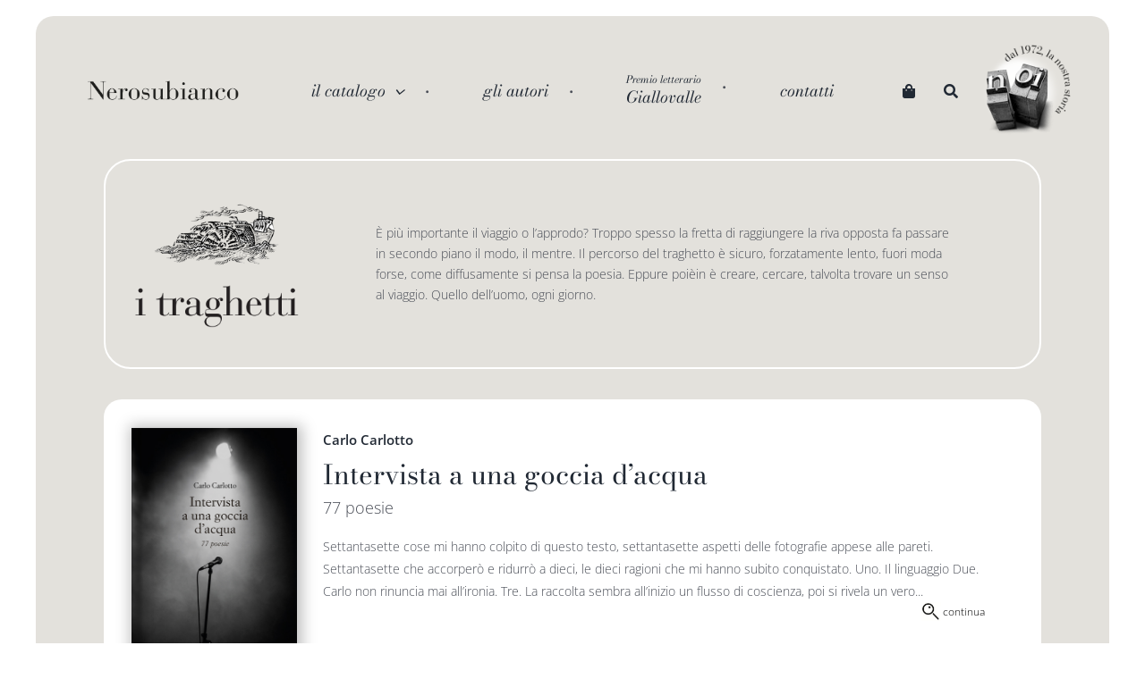

--- FILE ---
content_type: text/html; charset=UTF-8
request_url: https://nerosubianco-cn.com/categoria-prodotto/i-traghetti/?product_view=list&product_count=36
body_size: 22436
content:
    <!DOCTYPE html>
<html class="avada-html-layout-boxed avada-html-header-position-top avada-html-is-archive" lang="it-IT" prefix="og: http://ogp.me/ns# fb: http://ogp.me/ns/fb#">
<head>
	<meta http-equiv="X-UA-Compatible" content="IE=edge" />
	<meta http-equiv="Content-Type" content="text/html; charset=utf-8"/>
	<meta name="viewport" content="width=device-width, initial-scale=1" />
	<title>i traghetti &#8211; Nerosubianco Edizioni</title>
<meta name='robots' content='max-image-preview:large' />
	<style>img:is([sizes="auto" i], [sizes^="auto," i]) { contain-intrinsic-size: 3000px 1500px }</style>
	<link rel="alternate" type="application/rss+xml" title="Nerosubianco Edizioni &raquo; Feed" href="https://nerosubianco-cn.com/feed/" />
<link rel="alternate" type="application/rss+xml" title="Nerosubianco Edizioni &raquo; Feed dei commenti" href="https://nerosubianco-cn.com/comments/feed/" />
					<link rel="shortcut icon" href="https://nerosubianco-cn.com/wp-content/uploads/2022/03/Nerosubianco-favicon.png" type="image/x-icon" />
		
		
		
		
		
		<link rel="alternate" type="application/rss+xml" title="Feed Nerosubianco Edizioni &raquo; i traghetti Categoria" href="https://nerosubianco-cn.com/categoria-prodotto/collane/i-traghetti/feed/" />
<script type="text/javascript">
/* <![CDATA[ */
window._wpemojiSettings = {"baseUrl":"https:\/\/s.w.org\/images\/core\/emoji\/16.0.1\/72x72\/","ext":".png","svgUrl":"https:\/\/s.w.org\/images\/core\/emoji\/16.0.1\/svg\/","svgExt":".svg","source":{"concatemoji":"https:\/\/nerosubianco-cn.com\/wp-includes\/js\/wp-emoji-release.min.js?ver=6.8.3"}};
/*! This file is auto-generated */
!function(s,n){var o,i,e;function c(e){try{var t={supportTests:e,timestamp:(new Date).valueOf()};sessionStorage.setItem(o,JSON.stringify(t))}catch(e){}}function p(e,t,n){e.clearRect(0,0,e.canvas.width,e.canvas.height),e.fillText(t,0,0);var t=new Uint32Array(e.getImageData(0,0,e.canvas.width,e.canvas.height).data),a=(e.clearRect(0,0,e.canvas.width,e.canvas.height),e.fillText(n,0,0),new Uint32Array(e.getImageData(0,0,e.canvas.width,e.canvas.height).data));return t.every(function(e,t){return e===a[t]})}function u(e,t){e.clearRect(0,0,e.canvas.width,e.canvas.height),e.fillText(t,0,0);for(var n=e.getImageData(16,16,1,1),a=0;a<n.data.length;a++)if(0!==n.data[a])return!1;return!0}function f(e,t,n,a){switch(t){case"flag":return n(e,"\ud83c\udff3\ufe0f\u200d\u26a7\ufe0f","\ud83c\udff3\ufe0f\u200b\u26a7\ufe0f")?!1:!n(e,"\ud83c\udde8\ud83c\uddf6","\ud83c\udde8\u200b\ud83c\uddf6")&&!n(e,"\ud83c\udff4\udb40\udc67\udb40\udc62\udb40\udc65\udb40\udc6e\udb40\udc67\udb40\udc7f","\ud83c\udff4\u200b\udb40\udc67\u200b\udb40\udc62\u200b\udb40\udc65\u200b\udb40\udc6e\u200b\udb40\udc67\u200b\udb40\udc7f");case"emoji":return!a(e,"\ud83e\udedf")}return!1}function g(e,t,n,a){var r="undefined"!=typeof WorkerGlobalScope&&self instanceof WorkerGlobalScope?new OffscreenCanvas(300,150):s.createElement("canvas"),o=r.getContext("2d",{willReadFrequently:!0}),i=(o.textBaseline="top",o.font="600 32px Arial",{});return e.forEach(function(e){i[e]=t(o,e,n,a)}),i}function t(e){var t=s.createElement("script");t.src=e,t.defer=!0,s.head.appendChild(t)}"undefined"!=typeof Promise&&(o="wpEmojiSettingsSupports",i=["flag","emoji"],n.supports={everything:!0,everythingExceptFlag:!0},e=new Promise(function(e){s.addEventListener("DOMContentLoaded",e,{once:!0})}),new Promise(function(t){var n=function(){try{var e=JSON.parse(sessionStorage.getItem(o));if("object"==typeof e&&"number"==typeof e.timestamp&&(new Date).valueOf()<e.timestamp+604800&&"object"==typeof e.supportTests)return e.supportTests}catch(e){}return null}();if(!n){if("undefined"!=typeof Worker&&"undefined"!=typeof OffscreenCanvas&&"undefined"!=typeof URL&&URL.createObjectURL&&"undefined"!=typeof Blob)try{var e="postMessage("+g.toString()+"("+[JSON.stringify(i),f.toString(),p.toString(),u.toString()].join(",")+"));",a=new Blob([e],{type:"text/javascript"}),r=new Worker(URL.createObjectURL(a),{name:"wpTestEmojiSupports"});return void(r.onmessage=function(e){c(n=e.data),r.terminate(),t(n)})}catch(e){}c(n=g(i,f,p,u))}t(n)}).then(function(e){for(var t in e)n.supports[t]=e[t],n.supports.everything=n.supports.everything&&n.supports[t],"flag"!==t&&(n.supports.everythingExceptFlag=n.supports.everythingExceptFlag&&n.supports[t]);n.supports.everythingExceptFlag=n.supports.everythingExceptFlag&&!n.supports.flag,n.DOMReady=!1,n.readyCallback=function(){n.DOMReady=!0}}).then(function(){return e}).then(function(){var e;n.supports.everything||(n.readyCallback(),(e=n.source||{}).concatemoji?t(e.concatemoji):e.wpemoji&&e.twemoji&&(t(e.twemoji),t(e.wpemoji)))}))}((window,document),window._wpemojiSettings);
/* ]]> */
</script>
<style id='wp-emoji-styles-inline-css' type='text/css'>

	img.wp-smiley, img.emoji {
		display: inline !important;
		border: none !important;
		box-shadow: none !important;
		height: 1em !important;
		width: 1em !important;
		margin: 0 0.07em !important;
		vertical-align: -0.1em !important;
		background: none !important;
		padding: 0 !important;
	}
</style>
<link rel='stylesheet' id='wp-block-library-css' href='https://nerosubianco-cn.com/wp-includes/css/dist/block-library/style.min.css?ver=6.8.3' type='text/css' media='all' />
<style id='wp-block-library-theme-inline-css' type='text/css'>
.wp-block-audio :where(figcaption){color:#555;font-size:13px;text-align:center}.is-dark-theme .wp-block-audio :where(figcaption){color:#ffffffa6}.wp-block-audio{margin:0 0 1em}.wp-block-code{border:1px solid #ccc;border-radius:4px;font-family:Menlo,Consolas,monaco,monospace;padding:.8em 1em}.wp-block-embed :where(figcaption){color:#555;font-size:13px;text-align:center}.is-dark-theme .wp-block-embed :where(figcaption){color:#ffffffa6}.wp-block-embed{margin:0 0 1em}.blocks-gallery-caption{color:#555;font-size:13px;text-align:center}.is-dark-theme .blocks-gallery-caption{color:#ffffffa6}:root :where(.wp-block-image figcaption){color:#555;font-size:13px;text-align:center}.is-dark-theme :root :where(.wp-block-image figcaption){color:#ffffffa6}.wp-block-image{margin:0 0 1em}.wp-block-pullquote{border-bottom:4px solid;border-top:4px solid;color:currentColor;margin-bottom:1.75em}.wp-block-pullquote cite,.wp-block-pullquote footer,.wp-block-pullquote__citation{color:currentColor;font-size:.8125em;font-style:normal;text-transform:uppercase}.wp-block-quote{border-left:.25em solid;margin:0 0 1.75em;padding-left:1em}.wp-block-quote cite,.wp-block-quote footer{color:currentColor;font-size:.8125em;font-style:normal;position:relative}.wp-block-quote:where(.has-text-align-right){border-left:none;border-right:.25em solid;padding-left:0;padding-right:1em}.wp-block-quote:where(.has-text-align-center){border:none;padding-left:0}.wp-block-quote.is-large,.wp-block-quote.is-style-large,.wp-block-quote:where(.is-style-plain){border:none}.wp-block-search .wp-block-search__label{font-weight:700}.wp-block-search__button{border:1px solid #ccc;padding:.375em .625em}:where(.wp-block-group.has-background){padding:1.25em 2.375em}.wp-block-separator.has-css-opacity{opacity:.4}.wp-block-separator{border:none;border-bottom:2px solid;margin-left:auto;margin-right:auto}.wp-block-separator.has-alpha-channel-opacity{opacity:1}.wp-block-separator:not(.is-style-wide):not(.is-style-dots){width:100px}.wp-block-separator.has-background:not(.is-style-dots){border-bottom:none;height:1px}.wp-block-separator.has-background:not(.is-style-wide):not(.is-style-dots){height:2px}.wp-block-table{margin:0 0 1em}.wp-block-table td,.wp-block-table th{word-break:normal}.wp-block-table :where(figcaption){color:#555;font-size:13px;text-align:center}.is-dark-theme .wp-block-table :where(figcaption){color:#ffffffa6}.wp-block-video :where(figcaption){color:#555;font-size:13px;text-align:center}.is-dark-theme .wp-block-video :where(figcaption){color:#ffffffa6}.wp-block-video{margin:0 0 1em}:root :where(.wp-block-template-part.has-background){margin-bottom:0;margin-top:0;padding:1.25em 2.375em}
</style>
<style id='classic-theme-styles-inline-css' type='text/css'>
/*! This file is auto-generated */
.wp-block-button__link{color:#fff;background-color:#32373c;border-radius:9999px;box-shadow:none;text-decoration:none;padding:calc(.667em + 2px) calc(1.333em + 2px);font-size:1.125em}.wp-block-file__button{background:#32373c;color:#fff;text-decoration:none}
</style>
<link rel='stylesheet' id='wp-components-css' href='https://nerosubianco-cn.com/wp-includes/css/dist/components/style.min.css?ver=6.8.3' type='text/css' media='all' />
<link rel='stylesheet' id='wp-preferences-css' href='https://nerosubianco-cn.com/wp-includes/css/dist/preferences/style.min.css?ver=6.8.3' type='text/css' media='all' />
<link rel='stylesheet' id='wp-block-editor-css' href='https://nerosubianco-cn.com/wp-includes/css/dist/block-editor/style.min.css?ver=6.8.3' type='text/css' media='all' />
<link rel='stylesheet' id='popup-maker-block-library-style-css' href='https://nerosubianco-cn.com/wp-content/plugins/popup-maker/dist/packages/block-library-style.css?ver=dbea705cfafe089d65f1' type='text/css' media='all' />
<style id='global-styles-inline-css' type='text/css'>
:root{--wp--preset--aspect-ratio--square: 1;--wp--preset--aspect-ratio--4-3: 4/3;--wp--preset--aspect-ratio--3-4: 3/4;--wp--preset--aspect-ratio--3-2: 3/2;--wp--preset--aspect-ratio--2-3: 2/3;--wp--preset--aspect-ratio--16-9: 16/9;--wp--preset--aspect-ratio--9-16: 9/16;--wp--preset--color--black: #000000;--wp--preset--color--cyan-bluish-gray: #abb8c3;--wp--preset--color--white: #ffffff;--wp--preset--color--pale-pink: #f78da7;--wp--preset--color--vivid-red: #cf2e2e;--wp--preset--color--luminous-vivid-orange: #ff6900;--wp--preset--color--luminous-vivid-amber: #fcb900;--wp--preset--color--light-green-cyan: #7bdcb5;--wp--preset--color--vivid-green-cyan: #00d084;--wp--preset--color--pale-cyan-blue: #8ed1fc;--wp--preset--color--vivid-cyan-blue: #0693e3;--wp--preset--color--vivid-purple: #9b51e0;--wp--preset--gradient--vivid-cyan-blue-to-vivid-purple: linear-gradient(135deg,rgba(6,147,227,1) 0%,rgb(155,81,224) 100%);--wp--preset--gradient--light-green-cyan-to-vivid-green-cyan: linear-gradient(135deg,rgb(122,220,180) 0%,rgb(0,208,130) 100%);--wp--preset--gradient--luminous-vivid-amber-to-luminous-vivid-orange: linear-gradient(135deg,rgba(252,185,0,1) 0%,rgba(255,105,0,1) 100%);--wp--preset--gradient--luminous-vivid-orange-to-vivid-red: linear-gradient(135deg,rgba(255,105,0,1) 0%,rgb(207,46,46) 100%);--wp--preset--gradient--very-light-gray-to-cyan-bluish-gray: linear-gradient(135deg,rgb(238,238,238) 0%,rgb(169,184,195) 100%);--wp--preset--gradient--cool-to-warm-spectrum: linear-gradient(135deg,rgb(74,234,220) 0%,rgb(151,120,209) 20%,rgb(207,42,186) 40%,rgb(238,44,130) 60%,rgb(251,105,98) 80%,rgb(254,248,76) 100%);--wp--preset--gradient--blush-light-purple: linear-gradient(135deg,rgb(255,206,236) 0%,rgb(152,150,240) 100%);--wp--preset--gradient--blush-bordeaux: linear-gradient(135deg,rgb(254,205,165) 0%,rgb(254,45,45) 50%,rgb(107,0,62) 100%);--wp--preset--gradient--luminous-dusk: linear-gradient(135deg,rgb(255,203,112) 0%,rgb(199,81,192) 50%,rgb(65,88,208) 100%);--wp--preset--gradient--pale-ocean: linear-gradient(135deg,rgb(255,245,203) 0%,rgb(182,227,212) 50%,rgb(51,167,181) 100%);--wp--preset--gradient--electric-grass: linear-gradient(135deg,rgb(202,248,128) 0%,rgb(113,206,126) 100%);--wp--preset--gradient--midnight: linear-gradient(135deg,rgb(2,3,129) 0%,rgb(40,116,252) 100%);--wp--preset--font-size--small: 10.5px;--wp--preset--font-size--medium: 20px;--wp--preset--font-size--large: 21px;--wp--preset--font-size--x-large: 42px;--wp--preset--font-size--normal: 14px;--wp--preset--font-size--xlarge: 28px;--wp--preset--font-size--huge: 42px;--wp--preset--spacing--20: 0.44rem;--wp--preset--spacing--30: 0.67rem;--wp--preset--spacing--40: 1rem;--wp--preset--spacing--50: 1.5rem;--wp--preset--spacing--60: 2.25rem;--wp--preset--spacing--70: 3.38rem;--wp--preset--spacing--80: 5.06rem;--wp--preset--shadow--natural: 6px 6px 9px rgba(0, 0, 0, 0.2);--wp--preset--shadow--deep: 12px 12px 50px rgba(0, 0, 0, 0.4);--wp--preset--shadow--sharp: 6px 6px 0px rgba(0, 0, 0, 0.2);--wp--preset--shadow--outlined: 6px 6px 0px -3px rgba(255, 255, 255, 1), 6px 6px rgba(0, 0, 0, 1);--wp--preset--shadow--crisp: 6px 6px 0px rgba(0, 0, 0, 1);}:where(.is-layout-flex){gap: 0.5em;}:where(.is-layout-grid){gap: 0.5em;}body .is-layout-flex{display: flex;}.is-layout-flex{flex-wrap: wrap;align-items: center;}.is-layout-flex > :is(*, div){margin: 0;}body .is-layout-grid{display: grid;}.is-layout-grid > :is(*, div){margin: 0;}:where(.wp-block-columns.is-layout-flex){gap: 2em;}:where(.wp-block-columns.is-layout-grid){gap: 2em;}:where(.wp-block-post-template.is-layout-flex){gap: 1.25em;}:where(.wp-block-post-template.is-layout-grid){gap: 1.25em;}.has-black-color{color: var(--wp--preset--color--black) !important;}.has-cyan-bluish-gray-color{color: var(--wp--preset--color--cyan-bluish-gray) !important;}.has-white-color{color: var(--wp--preset--color--white) !important;}.has-pale-pink-color{color: var(--wp--preset--color--pale-pink) !important;}.has-vivid-red-color{color: var(--wp--preset--color--vivid-red) !important;}.has-luminous-vivid-orange-color{color: var(--wp--preset--color--luminous-vivid-orange) !important;}.has-luminous-vivid-amber-color{color: var(--wp--preset--color--luminous-vivid-amber) !important;}.has-light-green-cyan-color{color: var(--wp--preset--color--light-green-cyan) !important;}.has-vivid-green-cyan-color{color: var(--wp--preset--color--vivid-green-cyan) !important;}.has-pale-cyan-blue-color{color: var(--wp--preset--color--pale-cyan-blue) !important;}.has-vivid-cyan-blue-color{color: var(--wp--preset--color--vivid-cyan-blue) !important;}.has-vivid-purple-color{color: var(--wp--preset--color--vivid-purple) !important;}.has-black-background-color{background-color: var(--wp--preset--color--black) !important;}.has-cyan-bluish-gray-background-color{background-color: var(--wp--preset--color--cyan-bluish-gray) !important;}.has-white-background-color{background-color: var(--wp--preset--color--white) !important;}.has-pale-pink-background-color{background-color: var(--wp--preset--color--pale-pink) !important;}.has-vivid-red-background-color{background-color: var(--wp--preset--color--vivid-red) !important;}.has-luminous-vivid-orange-background-color{background-color: var(--wp--preset--color--luminous-vivid-orange) !important;}.has-luminous-vivid-amber-background-color{background-color: var(--wp--preset--color--luminous-vivid-amber) !important;}.has-light-green-cyan-background-color{background-color: var(--wp--preset--color--light-green-cyan) !important;}.has-vivid-green-cyan-background-color{background-color: var(--wp--preset--color--vivid-green-cyan) !important;}.has-pale-cyan-blue-background-color{background-color: var(--wp--preset--color--pale-cyan-blue) !important;}.has-vivid-cyan-blue-background-color{background-color: var(--wp--preset--color--vivid-cyan-blue) !important;}.has-vivid-purple-background-color{background-color: var(--wp--preset--color--vivid-purple) !important;}.has-black-border-color{border-color: var(--wp--preset--color--black) !important;}.has-cyan-bluish-gray-border-color{border-color: var(--wp--preset--color--cyan-bluish-gray) !important;}.has-white-border-color{border-color: var(--wp--preset--color--white) !important;}.has-pale-pink-border-color{border-color: var(--wp--preset--color--pale-pink) !important;}.has-vivid-red-border-color{border-color: var(--wp--preset--color--vivid-red) !important;}.has-luminous-vivid-orange-border-color{border-color: var(--wp--preset--color--luminous-vivid-orange) !important;}.has-luminous-vivid-amber-border-color{border-color: var(--wp--preset--color--luminous-vivid-amber) !important;}.has-light-green-cyan-border-color{border-color: var(--wp--preset--color--light-green-cyan) !important;}.has-vivid-green-cyan-border-color{border-color: var(--wp--preset--color--vivid-green-cyan) !important;}.has-pale-cyan-blue-border-color{border-color: var(--wp--preset--color--pale-cyan-blue) !important;}.has-vivid-cyan-blue-border-color{border-color: var(--wp--preset--color--vivid-cyan-blue) !important;}.has-vivid-purple-border-color{border-color: var(--wp--preset--color--vivid-purple) !important;}.has-vivid-cyan-blue-to-vivid-purple-gradient-background{background: var(--wp--preset--gradient--vivid-cyan-blue-to-vivid-purple) !important;}.has-light-green-cyan-to-vivid-green-cyan-gradient-background{background: var(--wp--preset--gradient--light-green-cyan-to-vivid-green-cyan) !important;}.has-luminous-vivid-amber-to-luminous-vivid-orange-gradient-background{background: var(--wp--preset--gradient--luminous-vivid-amber-to-luminous-vivid-orange) !important;}.has-luminous-vivid-orange-to-vivid-red-gradient-background{background: var(--wp--preset--gradient--luminous-vivid-orange-to-vivid-red) !important;}.has-very-light-gray-to-cyan-bluish-gray-gradient-background{background: var(--wp--preset--gradient--very-light-gray-to-cyan-bluish-gray) !important;}.has-cool-to-warm-spectrum-gradient-background{background: var(--wp--preset--gradient--cool-to-warm-spectrum) !important;}.has-blush-light-purple-gradient-background{background: var(--wp--preset--gradient--blush-light-purple) !important;}.has-blush-bordeaux-gradient-background{background: var(--wp--preset--gradient--blush-bordeaux) !important;}.has-luminous-dusk-gradient-background{background: var(--wp--preset--gradient--luminous-dusk) !important;}.has-pale-ocean-gradient-background{background: var(--wp--preset--gradient--pale-ocean) !important;}.has-electric-grass-gradient-background{background: var(--wp--preset--gradient--electric-grass) !important;}.has-midnight-gradient-background{background: var(--wp--preset--gradient--midnight) !important;}.has-small-font-size{font-size: var(--wp--preset--font-size--small) !important;}.has-medium-font-size{font-size: var(--wp--preset--font-size--medium) !important;}.has-large-font-size{font-size: var(--wp--preset--font-size--large) !important;}.has-x-large-font-size{font-size: var(--wp--preset--font-size--x-large) !important;}
:where(.wp-block-post-template.is-layout-flex){gap: 1.25em;}:where(.wp-block-post-template.is-layout-grid){gap: 1.25em;}
:where(.wp-block-columns.is-layout-flex){gap: 2em;}:where(.wp-block-columns.is-layout-grid){gap: 2em;}
:root :where(.wp-block-pullquote){font-size: 1.5em;line-height: 1.6;}
</style>
<style id='woocommerce-inline-inline-css' type='text/css'>
.woocommerce form .form-row .required { visibility: visible; }
</style>
<link rel='stylesheet' id='woo-variation-swatches-css' href='https://nerosubianco-cn.com/wp-content/plugins/woo-variation-swatches/assets/css/frontend.min.css?ver=1759480148' type='text/css' media='all' />
<style id='woo-variation-swatches-inline-css' type='text/css'>
:root {
--wvs-tick:url("data:image/svg+xml;utf8,%3Csvg filter='drop-shadow(0px 0px 2px rgb(0 0 0 / .8))' xmlns='http://www.w3.org/2000/svg'  viewBox='0 0 30 30'%3E%3Cpath fill='none' stroke='%23ffffff' stroke-linecap='round' stroke-linejoin='round' stroke-width='4' d='M4 16L11 23 27 7'/%3E%3C/svg%3E");

--wvs-cross:url("data:image/svg+xml;utf8,%3Csvg filter='drop-shadow(0px 0px 5px rgb(255 255 255 / .6))' xmlns='http://www.w3.org/2000/svg' width='72px' height='72px' viewBox='0 0 24 24'%3E%3Cpath fill='none' stroke='%23ff0000' stroke-linecap='round' stroke-width='0.6' d='M5 5L19 19M19 5L5 19'/%3E%3C/svg%3E");
--wvs-single-product-item-width:30px;
--wvs-single-product-item-height:30px;
--wvs-single-product-item-font-size:16px}
</style>
<link rel='stylesheet' id='brands-styles-css' href='https://nerosubianco-cn.com/wp-content/plugins/woocommerce/assets/css/brands.css?ver=10.2.2' type='text/css' media='all' />
<link rel='stylesheet' id='heateor_sss_frontend_css-css' href='https://nerosubianco-cn.com/wp-content/plugins/sassy-social-share/public/css/sassy-social-share-public.css?ver=3.3.79' type='text/css' media='all' />
<style id='heateor_sss_frontend_css-inline-css' type='text/css'>
.heateor_sss_button_instagram span.heateor_sss_svg,a.heateor_sss_instagram span.heateor_sss_svg{background:radial-gradient(circle at 30% 107%,#fdf497 0,#fdf497 5%,#fd5949 45%,#d6249f 60%,#285aeb 90%)}div.heateor_sss_horizontal_sharing a.heateor_sss_button_instagram span{background:#4a4e57!important;}div.heateor_sss_standard_follow_icons_container a.heateor_sss_button_instagram span{background:#4a4e57}div.heateor_sss_horizontal_sharing a.heateor_sss_button_instagram span:hover{background:#000!important;}div.heateor_sss_standard_follow_icons_container a.heateor_sss_button_instagram span:hover{background:#000}.heateor_sss_horizontal_sharing .heateor_sss_svg,.heateor_sss_standard_follow_icons_container .heateor_sss_svg{background-color:#4a4e57!important;background:#4a4e57!important;color:#FFF;border-width:0px;border-style:solid;border-color:transparent}div.heateor_sss_horizontal_sharing span.heateor_sss_svg svg:hover path:not(.heateor_sss_no_fill),div.heateor_sss_horizontal_sharing span.heateor_sss_svg svg:hover ellipse, div.heateor_sss_horizontal_sharing span.heateor_sss_svg svg:hover circle, div.heateor_sss_horizontal_sharing span.heateor_sss_svg svg:hover polygon, div.heateor_sss_horizontal_sharing span.heateor_sss_svg svg:hover rect:not(.heateor_sss_no_fill){fill:#FFF}div.heateor_sss_horizontal_sharing span.heateor_sss_svg svg:hover path.heateor_sss_svg_stroke, div.heateor_sss_horizontal_sharing span.heateor_sss_svg svg:hover rect.heateor_sss_svg_stroke{stroke:#FFF}.heateor_sss_horizontal_sharing span.heateor_sss_svg:hover,.heateor_sss_standard_follow_icons_container span.heateor_sss_svg:hover{background-color:#000!important;background:#000!importantcolor:#FFF;border-color:transparent;}.heateor_sss_vertical_sharing span.heateor_sss_svg,.heateor_sss_floating_follow_icons_container span.heateor_sss_svg{color:#fff;border-width:0px;border-style:solid;border-color:transparent;}.heateor_sss_vertical_sharing span.heateor_sss_svg:hover,.heateor_sss_floating_follow_icons_container span.heateor_sss_svg:hover{border-color:transparent;}@media screen and (max-width:783px) {.heateor_sss_vertical_sharing{display:none!important}}
</style>
<link rel='stylesheet' id='nsb-style-css' href='https://nerosubianco-cn.com/wp-content/themes/Nerosubianco/style.css?ver=1.0.1' type='text/css' media='all' />
<link rel='stylesheet' id='fusion-dynamic-css-css' href='https://nerosubianco-cn.com/wp-content/uploads/fusion-styles/f1eb5620083a19ab820a70b9e08a2d38.min.css?ver=3.4.2' type='text/css' media='all' />
<script type="text/template" id="tmpl-variation-template">
	<div class="woocommerce-variation-description">{{{ data.variation.variation_description }}}</div>
	<div class="woocommerce-variation-price">{{{ data.variation.price_html }}}</div>
	<div class="woocommerce-variation-availability">{{{ data.variation.availability_html }}}</div>
</script>
<script type="text/template" id="tmpl-unavailable-variation-template">
	<p role="alert">Questo prodotto non è disponibile. Scegli un&#039;altra combinazione.</p>
</script>
<script type="text/javascript" src="https://nerosubianco-cn.com/wp-includes/js/jquery/jquery.min.js?ver=3.7.1" id="jquery-core-js"></script>
<script type="text/javascript" src="https://nerosubianco-cn.com/wp-includes/js/jquery/jquery-migrate.min.js?ver=3.4.1" id="jquery-migrate-js"></script>
<script type="text/javascript" src="https://nerosubianco-cn.com/wp-content/plugins/woocommerce/assets/js/jquery-blockui/jquery.blockUI.min.js?ver=2.7.0-wc.10.2.2" id="jquery-blockui-js" data-wp-strategy="defer"></script>
<script type="text/javascript" id="wc-add-to-cart-js-extra">
/* <![CDATA[ */
var wc_add_to_cart_params = {"ajax_url":"\/wp-admin\/admin-ajax.php","wc_ajax_url":"\/?wc-ajax=%%endpoint%%","i18n_view_cart":"Visualizza carrello","cart_url":"https:\/\/nerosubianco-cn.com\/carrello\/","is_cart":"","cart_redirect_after_add":"no"};
/* ]]> */
</script>
<script type="text/javascript" src="https://nerosubianco-cn.com/wp-content/plugins/woocommerce/assets/js/frontend/add-to-cart.min.js?ver=10.2.2" id="wc-add-to-cart-js" defer="defer" data-wp-strategy="defer"></script>
<script type="text/javascript" src="https://nerosubianco-cn.com/wp-content/plugins/woocommerce/assets/js/js-cookie/js.cookie.min.js?ver=2.1.4-wc.10.2.2" id="js-cookie-js" defer="defer" data-wp-strategy="defer"></script>
<script type="text/javascript" id="woocommerce-js-extra">
/* <![CDATA[ */
var woocommerce_params = {"ajax_url":"\/wp-admin\/admin-ajax.php","wc_ajax_url":"\/?wc-ajax=%%endpoint%%","i18n_password_show":"Mostra password","i18n_password_hide":"Nascondi password"};
/* ]]> */
</script>
<script type="text/javascript" src="https://nerosubianco-cn.com/wp-content/plugins/woocommerce/assets/js/frontend/woocommerce.min.js?ver=10.2.2" id="woocommerce-js" defer="defer" data-wp-strategy="defer"></script>
<script type="text/javascript" src="https://nerosubianco-cn.com/wp-includes/js/underscore.min.js?ver=1.13.7" id="underscore-js"></script>
<script type="text/javascript" id="wp-util-js-extra">
/* <![CDATA[ */
var _wpUtilSettings = {"ajax":{"url":"\/wp-admin\/admin-ajax.php"}};
/* ]]> */
</script>
<script type="text/javascript" src="https://nerosubianco-cn.com/wp-includes/js/wp-util.min.js?ver=6.8.3" id="wp-util-js"></script>
<script type="text/javascript" id="wc-add-to-cart-variation-js-extra">
/* <![CDATA[ */
var wc_add_to_cart_variation_params = {"wc_ajax_url":"\/?wc-ajax=%%endpoint%%","i18n_no_matching_variations_text":"Nessun prodotto corrisponde alla tua scelta. Prova con un'altra combinazione.","i18n_make_a_selection_text":"Seleziona le opzioni del prodotto prima di aggiungerlo al carrello.","i18n_unavailable_text":"Questo prodotto non \u00e8 disponibile. Scegli un'altra combinazione.","i18n_reset_alert_text":"La tua selezione \u00e8 stata azzerata. Seleziona le opzioni del prodotto prima di aggiungerlo al carrello."};
/* ]]> */
</script>
<script type="text/javascript" src="https://nerosubianco-cn.com/wp-content/plugins/woocommerce/assets/js/frontend/add-to-cart-variation.min.js?ver=10.2.2" id="wc-add-to-cart-variation-js" defer="defer" data-wp-strategy="defer"></script>
<link rel="https://api.w.org/" href="https://nerosubianco-cn.com/wp-json/" /><link rel="alternate" title="JSON" type="application/json" href="https://nerosubianco-cn.com/wp-json/wp/v2/product_cat/23" /><link rel="EditURI" type="application/rsd+xml" title="RSD" href="https://nerosubianco-cn.com/xmlrpc.php?rsd" />
<meta name="generator" content="WordPress 6.8.3" />
<meta name="generator" content="WooCommerce 10.2.2" />
<link rel="preload" href="https://nerosubianco-cn.com/wp-content/themes/Avada/includes/lib/assets/fonts/icomoon/awb-icons.woff" as="font" type="font/woff" crossorigin><link rel="preload" href="//nerosubianco-cn.com/wp-content/themes/Avada/includes/lib/assets/fonts/fontawesome/webfonts/fa-brands-400.woff2" as="font" type="font/woff2" crossorigin><link rel="preload" href="//nerosubianco-cn.com/wp-content/themes/Avada/includes/lib/assets/fonts/fontawesome/webfonts/fa-regular-400.woff2" as="font" type="font/woff2" crossorigin><link rel="preload" href="//nerosubianco-cn.com/wp-content/themes/Avada/includes/lib/assets/fonts/fontawesome/webfonts/fa-solid-900.woff2" as="font" type="font/woff2" crossorigin><style type="text/css" id="css-fb-visibility">@media screen and (max-width: 640px){.fusion-no-small-visibility{display:none !important;}body:not(.fusion-builder-ui-wireframe) .sm-text-align-center{text-align:center !important;}body:not(.fusion-builder-ui-wireframe) .sm-text-align-left{text-align:left !important;}body:not(.fusion-builder-ui-wireframe) .sm-text-align-right{text-align:right !important;}body:not(.fusion-builder-ui-wireframe) .sm-mx-auto{margin-left:auto !important;margin-right:auto !important;}body:not(.fusion-builder-ui-wireframe) .sm-ml-auto{margin-left:auto !important;}body:not(.fusion-builder-ui-wireframe) .sm-mr-auto{margin-right:auto !important;}body:not(.fusion-builder-ui-wireframe) .fusion-absolute-position-small{position:absolute;top:auto;width:100%;}}@media screen and (min-width: 641px) and (max-width: 1024px){.fusion-no-medium-visibility{display:none !important;}body:not(.fusion-builder-ui-wireframe) .md-text-align-center{text-align:center !important;}body:not(.fusion-builder-ui-wireframe) .md-text-align-left{text-align:left !important;}body:not(.fusion-builder-ui-wireframe) .md-text-align-right{text-align:right !important;}body:not(.fusion-builder-ui-wireframe) .md-mx-auto{margin-left:auto !important;margin-right:auto !important;}body:not(.fusion-builder-ui-wireframe) .md-ml-auto{margin-left:auto !important;}body:not(.fusion-builder-ui-wireframe) .md-mr-auto{margin-right:auto !important;}body:not(.fusion-builder-ui-wireframe) .fusion-absolute-position-medium{position:absolute;top:auto;width:100%;}}@media screen and (min-width: 1025px){.fusion-no-large-visibility{display:none !important;}body:not(.fusion-builder-ui-wireframe) .lg-text-align-center{text-align:center !important;}body:not(.fusion-builder-ui-wireframe) .lg-text-align-left{text-align:left !important;}body:not(.fusion-builder-ui-wireframe) .lg-text-align-right{text-align:right !important;}body:not(.fusion-builder-ui-wireframe) .lg-mx-auto{margin-left:auto !important;margin-right:auto !important;}body:not(.fusion-builder-ui-wireframe) .lg-ml-auto{margin-left:auto !important;}body:not(.fusion-builder-ui-wireframe) .lg-mr-auto{margin-right:auto !important;}body:not(.fusion-builder-ui-wireframe) .fusion-absolute-position-large{position:absolute;top:auto;width:100%;}}</style>	<noscript><style>.woocommerce-product-gallery{ opacity: 1 !important; }</style></noscript>
	<meta name="generator" content="Powered by Slider Revolution 6.5.7 - responsive, Mobile-Friendly Slider Plugin for WordPress with comfortable drag and drop interface." />
<script type="text/javascript">function setREVStartSize(e){
			//window.requestAnimationFrame(function() {				 
				window.RSIW = window.RSIW===undefined ? window.innerWidth : window.RSIW;	
				window.RSIH = window.RSIH===undefined ? window.innerHeight : window.RSIH;	
				try {								
					var pw = document.getElementById(e.c).parentNode.offsetWidth,
						newh;
					pw = pw===0 || isNaN(pw) ? window.RSIW : pw;
					e.tabw = e.tabw===undefined ? 0 : parseInt(e.tabw);
					e.thumbw = e.thumbw===undefined ? 0 : parseInt(e.thumbw);
					e.tabh = e.tabh===undefined ? 0 : parseInt(e.tabh);
					e.thumbh = e.thumbh===undefined ? 0 : parseInt(e.thumbh);
					e.tabhide = e.tabhide===undefined ? 0 : parseInt(e.tabhide);
					e.thumbhide = e.thumbhide===undefined ? 0 : parseInt(e.thumbhide);
					e.mh = e.mh===undefined || e.mh=="" || e.mh==="auto" ? 0 : parseInt(e.mh,0);		
					if(e.layout==="fullscreen" || e.l==="fullscreen") 						
						newh = Math.max(e.mh,window.RSIH);					
					else{					
						e.gw = Array.isArray(e.gw) ? e.gw : [e.gw];
						for (var i in e.rl) if (e.gw[i]===undefined || e.gw[i]===0) e.gw[i] = e.gw[i-1];					
						e.gh = e.el===undefined || e.el==="" || (Array.isArray(e.el) && e.el.length==0)? e.gh : e.el;
						e.gh = Array.isArray(e.gh) ? e.gh : [e.gh];
						for (var i in e.rl) if (e.gh[i]===undefined || e.gh[i]===0) e.gh[i] = e.gh[i-1];
											
						var nl = new Array(e.rl.length),
							ix = 0,						
							sl;					
						e.tabw = e.tabhide>=pw ? 0 : e.tabw;
						e.thumbw = e.thumbhide>=pw ? 0 : e.thumbw;
						e.tabh = e.tabhide>=pw ? 0 : e.tabh;
						e.thumbh = e.thumbhide>=pw ? 0 : e.thumbh;					
						for (var i in e.rl) nl[i] = e.rl[i]<window.RSIW ? 0 : e.rl[i];
						sl = nl[0];									
						for (var i in nl) if (sl>nl[i] && nl[i]>0) { sl = nl[i]; ix=i;}															
						var m = pw>(e.gw[ix]+e.tabw+e.thumbw) ? 1 : (pw-(e.tabw+e.thumbw)) / (e.gw[ix]);					
						newh =  (e.gh[ix] * m) + (e.tabh + e.thumbh);
					}
					var el = document.getElementById(e.c);
					if (el!==null && el) el.style.height = newh+"px";					
					el = document.getElementById(e.c+"_wrapper");
					if (el!==null && el) {
						el.style.height = newh+"px";
						el.style.display = "block";
					}
				} catch(e){
					console.log("Failure at Presize of Slider:" + e)
				}					   
			//});
		  };</script>
		<script type="text/javascript">
			var doc = document.documentElement;
			doc.setAttribute( 'data-useragent', navigator.userAgent );
		</script>
		
	</head>

<body class="archive tax-product_cat term-i-traghetti term-23 wp-theme-Avada wp-child-theme-Nerosubianco theme-Avada woocommerce woocommerce-page woocommerce-no-js woo-variation-swatches wvs-behavior-blur wvs-theme-nerosubianco wvs-show-label fusion-image-hovers fusion-pagination-sizing fusion-button_size-large fusion-button_type-flat fusion-button_span-no avada-image-rollover-circle-no avada-image-rollover-no fusion-body ltr no-tablet-sticky-header no-mobile-sticky-header no-mobile-slidingbar no-mobile-totop avada-has-rev-slider-styles fusion-disable-outline fusion-sub-menu-fade mobile-logo-pos-left layout-boxed-mode avada-has-boxed-modal-shadow- layout-scroll-offset-full avada-has-zero-margin-offset-top fusion-top-header menu-text-align-center fusion-woo-product-design-classic fusion-woo-shop-page-columns-4 fusion-woo-related-columns-4 fusion-woo-archive-page-columns-3 woo-sale-badge-circle woo-outofstock-badge-top_bar mobile-menu-design-classic fusion-show-pagination-text fusion-header-layout-v1 avada-responsive avada-footer-fx-none avada-menu-highlight-style-textcolor fusion-search-form-clean fusion-main-menu-search-overlay fusion-avatar-circle avada-dropdown-styles avada-blog-layout-medium avada-blog-archive-layout-medium avada-header-shadow-no avada-menu-icon-position-left avada-has-megamenu-shadow avada-has-mobile-menu-search avada-has-breadcrumb-mobile-hidden avada-has-titlebar-content_only avada-header-border-color-full-transparent avada-has-pagination-width_height avada-flyout-menu-direction-fade avada-ec-views-v1" >
		<a class="skip-link screen-reader-text" href="#content">Skip to content</a>

	<div id="boxed-wrapper">
		<div class="fusion-sides-frame"></div>
		<div id="wrapper" class="fusion-wrapper">
			<div id="home" style="position:relative;top:-1px;"></div>
							<section class="fusion-tb-header"><div class="fusion-fullwidth fullwidth-box fusion-builder-row-1 fusion-flex-container nonhundred-percent-fullwidth non-hundred-percent-height-scrolling" style="background-color: rgba(255,255,255,0);background-position: center center;background-repeat: no-repeat;border-width: 0px 0px 0px 0px;border-color:#e2e2e2;border-style:solid;" id="header-container" ><div class="fusion-builder-row fusion-row fusion-flex-align-items-flex-end" style="max-width:1248px;margin-left: calc(-4% / 2 );margin-right: calc(-4% / 2 );"><div class="fusion-layout-column fusion_builder_column fusion-builder-column-0 fusion-flex-column fusion-flex-align-self-center logo-contain fusion-column-inner-bg-wrapper"><div class="fusion-column-wrapper fusion-flex-justify-content-flex-start fusion-content-layout-row" style="padding: 0px 0px 0px 0px;"><div style="text-align:center;"><span class=" fusion-imageframe imageframe-none imageframe-1 hover-type-none" style="max-width:220px;" id="header-logo"><a class="fusion-no-lightbox" href="https://nerosubianco-cn.com/" target="_self" aria-label="Nerosubianco_logo_nero"><img fetchpriority="high" decoding="async" width="1028" height="239" src="https://nerosubianco-cn.com/wp-content/uploads/2021/11/Nerosubianco_logo_nero.png" class="img-responsive wp-image-837" srcset="https://nerosubianco-cn.com/wp-content/uploads/2021/11/Nerosubianco_logo_nero-200x46.png 200w, https://nerosubianco-cn.com/wp-content/uploads/2021/11/Nerosubianco_logo_nero-400x93.png 400w, https://nerosubianco-cn.com/wp-content/uploads/2021/11/Nerosubianco_logo_nero-600x139.png 600w, https://nerosubianco-cn.com/wp-content/uploads/2021/11/Nerosubianco_logo_nero-800x186.png 800w, https://nerosubianco-cn.com/wp-content/uploads/2021/11/Nerosubianco_logo_nero.png 1028w" sizes="(max-width: 640px) 100vw, 1028px" /></a></span></div></div><span class="fusion-column-inner-bg hover-type-none"><a class="fusion-column-anchor" href="https://nerosubianco-cn.com/"><span class="fusion-column-inner-bg-image" style="background-position:left top;background-repeat:no-repeat;-webkit-background-size:cover;-moz-background-size:cover;-o-background-size:cover;background-size:cover;"></span></a></span><style type="text/css">.fusion-body .fusion-builder-column-0{width:20% !important;margin-top : 0px;margin-bottom : 0px;}.fusion-builder-column-0 > .fusion-column-wrapper {padding-top : 0px !important;padding-right : 0px !important;margin-right : 9.6%;padding-bottom : 0px !important;padding-left : 0px !important;margin-left : 9.6%;}.fusion-flex-container .fusion-row .fusion-builder-column-0 > .fusion-column-inner-bg { margin-right:9.6%;margin-left:9.6%; }@media only screen and (max-width:1024px) {.fusion-body .fusion-builder-column-0{width:20% !important;order : 0;}.fusion-builder-column-0 > .fusion-column-wrapper {margin-right : 9.6%;margin-left : 9.6%;}.fusion-flex-container .fusion-row .fusion-builder-column-0 > .fusion-column-inner-bg { margin-right:9.6%;margin-left:9.6%; }}@media only screen and (max-width:640px) {.fusion-body .fusion-builder-column-0{width:100% !important;order : 0;}.fusion-builder-column-0 > .fusion-column-wrapper {margin-right : 1.92%;margin-left : 1.92%;}.fusion-flex-container .fusion-row .fusion-builder-column-0 > .fusion-column-inner-bg { margin-right:1.92%;margin-left:1.92%; }}</style></div><div class="fusion-layout-column fusion_builder_column fusion-builder-column-1 fusion-flex-column fusion-flex-align-self-center menu-contain"><div class="fusion-column-wrapper fusion-flex-justify-content-center fusion-content-layout-column" style="background-position:left top;background-repeat:no-repeat;-webkit-background-size:cover;-moz-background-size:cover;-o-background-size:cover;background-size:cover;padding: 0px 0px 0px 0px;"><nav class="fusion-menu-element-wrapper direction-row mode-dropdown expand-method-hover submenu-mode-dropdown mobile-mode-collapse-to-button mobile-size-full-absolute icons-position-left dropdown-carets-yes has-active-border-bottom-no has-active-border-left-no has-active-border-right-no mobile-trigger-fullwidth-off mobile-indent-on mobile-justify-left main-justify-left loading mega-menu-loading expand-right submenu-transition-fade fusion-no-small-visibility fusion-no-medium-visibility" aria-label="Menu" data-breakpoint="1024" data-count="0" data-transition-type="fade" data-transition-time="300"><button type="button" class="avada-menu-mobile-menu-trigger no-text" onClick="fusionNavClickExpandBtn(this);" aria-expanded="false"><span class="inner"><span class="collapsed-nav-text"><span class="screen-reader-text">Toggle Navigation</span></span><span class="collapsed-nav-icon"><span class="collapsed-nav-icon-open fa-bars fas"></span><span class="collapsed-nav-icon-close fa-times fas"></span></span></span></button><style>.fusion-body .fusion-menu-element-wrapper[data-count="0"] .fusion-menu-element-list{justify-content:space-around;align-items:center;font-family:inherit;font-weight:400;}.fusion-body .fusion-menu-element-wrapper[data-count="0"]:not(.collapse-enabled) .fusion-menu-element-list > li:not(.fusion-menu-item-button):not(.custom-menu-search-overlay):focus-within > a{color:#000000 !important;}.fusion-body .fusion-menu-element-wrapper[data-count="0"]:not(.collapse-enabled) .fusion-menu-element-list > li:not(.fusion-menu-item-button):not(.custom-menu-search-overlay):hover > a,.fusion-body .fusion-menu-element-wrapper[data-count="0"]:not(.collapse-enabled) .fusion-menu-element-list > li:not(.fusion-menu-item-button).hover > a,.fusion-body .fusion-menu-element-wrapper[data-count="0"]:not(.collapse-enabled) .fusion-menu-element-list > li:not(.fusion-menu-item-button):not(.custom-menu-search-overlay):focus > a,.fusion-body .fusion-menu-element-wrapper[data-count="0"]:not(.collapse-enabled) .fusion-menu-element-list > li:not(.fusion-menu-item-button):not(.custom-menu-search-overlay):active > a,.fusion-body .fusion-menu-element-wrapper[data-count="0"]:not(.collapse-enabled) .fusion-menu-element-list > li:not(.fusion-menu-item-button).current-menu-item > a{color:#000000 !important;}.fusion-body .fusion-menu-element-wrapper[data-count="0"]:not(.collapse-enabled) .fusion-menu-element-list > li:not(.fusion-menu-item-button).current-menu-ancestor:not(.awb-flyout-top-level-no-link) > a{color:#000000 !important;}.fusion-body .fusion-menu-element-wrapper[data-count="0"]:not(.collapse-enabled) .fusion-menu-element-list > li:not(.fusion-menu-item-button).current-menu-parent:not(.awb-flyout-top-level-no-link) > a{color:#000000 !important;}.fusion-body .fusion-menu-element-wrapper[data-count="0"]:not(.collapse-enabled) .fusion-menu-element-list > li:not(.fusion-menu-item-button).expanded > a{color:#000000 !important;}.fusion-body .fusion-menu-element-wrapper[data-count="0"]:not(.collapse-enabled) .fusion-menu-element-list > li:not(.fusion-menu-item-button):hover > .fusion-open-nav-submenu{color:#000000 !important;}.fusion-body .fusion-menu-element-wrapper[data-count="0"]:not(.collapse-enabled) .fusion-menu-element-list > li:not(.fusion-menu-item-button).hover > .fusion-open-nav-submenu{color:#000000 !important;}.fusion-body .fusion-menu-element-wrapper[data-count="0"]:not(.collapse-enabled) .fusion-menu-element-list > li:not(.fusion-menu-item-button):focus > .fusion-open-nav-submenu{color:#000000 !important;}.fusion-body .fusion-menu-element-wrapper[data-count="0"]:not(.collapse-enabled) .fusion-menu-element-list > li:not(.fusion-menu-item-button):active > .fusion-open-nav-submenu{color:#000000 !important;}.fusion-body .fusion-menu-element-wrapper[data-count="0"]:not(.collapse-enabled) .fusion-menu-element-list > li:not(.fusion-menu-item-button):focus-within > .fusion-open-nav-submenu{color:#000000 !important;}.fusion-body .fusion-menu-element-wrapper[data-count="0"]:not(.collapse-enabled) .fusion-menu-element-list > li:not(.fusion-menu-item-button).current-menu-item > .fusion-open-nav-submenu{color:#000000 !important;}.fusion-body .fusion-menu-element-wrapper[data-count="0"]:not(.collapse-enabled) .fusion-menu-element-list > li:not(.fusion-menu-item-button).current-menu-ancestor > .fusion-open-nav-submenu{color:#000000 !important;}.fusion-body .fusion-menu-element-wrapper[data-count="0"]:not(.collapse-enabled) .fusion-menu-element-list > li:not(.fusion-menu-item-button).current-menu-parent > .fusion-open-nav-submenu{color:#000000 !important;}.fusion-body .fusion-menu-element-wrapper[data-count="0"]:not(.collapse-enabled) .fusion-menu-element-list > li:not(.fusion-menu-item-button).expanded > .fusion-open-nav-submenu{color:#000000 !important;}.fusion-body .fusion-menu-element-wrapper[data-count="0"] .fusion-menu-cart-checkout a:before,.fusion-body .fusion-menu-element-wrapper[data-count="0"] .fusion-menu-cart-items a,.fusion-body .fusion-menu-element-wrapper[data-count="0"] ul .fusion-menu-login-box-register,.fusion-body .fusion-menu-element-wrapper[data-count="0"] ul .fusion-menu-cart-checkout a:before{color:#212934;}.fusion-body .fusion-menu-element-wrapper[data-count="0"]:not(.collapse-enabled) .fusion-menu-element-list > li.menu-item:focus-within > a .fusion-megamenu-icon{color:#000000;}.fusion-body .fusion-menu-element-wrapper[data-count="0"]:not(.collapse-enabled) .fusion-menu-element-list > li.menu-item:hover > a .fusion-megamenu-icon,.fusion-body .fusion-menu-element-wrapper[data-count="0"]:not(.collapse-enabled) .fusion-menu-element-list > li.menu-item.hover > a .fusion-megamenu-icon,.fusion-body .fusion-menu-element-wrapper[data-count="0"]:not(.collapse-enabled) .fusion-menu-element-list > li.menu-item:focus > a .fusion-megamenu-icon,.fusion-body .fusion-menu-element-wrapper[data-count="0"]:not(.collapse-enabled) .fusion-menu-element-list > li.menu-item:active > a .fusion-megamenu-icon,.fusion-body .fusion-menu-element-wrapper[data-count="0"]:not(.collapse-enabled) .fusion-menu-element-list > li.menu-item.current-menu-item > a .fusion-megamenu-icon{color:#000000;}.fusion-body .fusion-menu-element-wrapper[data-count="0"]:not(.collapse-enabled) .fusion-menu-element-list > li.menu-item.current-menu-ancestor > a .fusion-megamenu-icon{color:#000000;}.fusion-body .fusion-menu-element-wrapper[data-count="0"]:not(.collapse-enabled) .fusion-menu-element-list > li.menu-item.current-menu-parent > a .fusion-megamenu-icon{color:#000000;}.fusion-body .fusion-menu-element-wrapper[data-count="0"]:not(.collapse-enabled) .fusion-menu-element-list > li.menu-item.expanded > a .fusion-megamenu-icon{color:#000000;}.fusion-body .fusion-menu-element-wrapper[data-count="0"] .custom-menu-search-dropdown:hover .fusion-main-menu-icon{color:#000000 !important;}.fusion-body .fusion-menu-element-wrapper[data-count="0"] .custom-menu-search-overlay:hover .fusion-menu-icon-search.trigger-overlay{color:#000000 !important;}.fusion-body .fusion-menu-element-wrapper[data-count="0"] .custom-menu-search-overlay:hover ~ .fusion-overlay-search{color:#000000 !important;}.fusion-body .fusion-menu-element-wrapper[data-count="0"] > .avada-menu-mobile-menu-trigger,.fusion-body .fusion-menu-element-wrapper[data-count="0"] .fusion-megamenu-wrapper .fusion-megamenu-holder .fusion-megamenu .fusion-megamenu-submenu .fusion-megamenu-title .awb-justify-title,.fusion-body .fusion-menu-element-wrapper[data-count="0"] .fusion-menu-element-list .sub-menu > li,.fusion-body .fusion-menu-element-wrapper[data-count="0"] .fusion-menu-element-list .sub-menu li a,.fusion-body .fusion-menu-element-wrapper[data-count="0"].collapse-enabled,.fusion-body .fusion-menu-element-wrapper[data-count="0"].collapse-enabled ul li > a,.fusion-body .fusion-menu-element-wrapper[data-count="0"].collapse-enabled ul li > a .fusion-button,.fusion-body .fusion-menu-element-wrapper[data-count="0"].collapse-enabled .fusion-megamenu-wrapper .fusion-megamenu-holder .fusion-megamenu-submenu .fusion-megamenu-title a{font-family:inherit;font-weight:400;}.fusion-body .fusion-menu-element-wrapper[data-count="0"] [class*="awb-icon-"],.fusion-body .fusion-menu-element-wrapper[data-count="0"] [class^="awb-icon-"],.fusion-body .fusion-menu-element-wrapper[data-count="0"].collapse-enabled [class*="awb-icon-"],.fusion-body .fusion-menu-element-wrapper[data-count="0"].collapse-enabled [class^="awb-icon-"]{font-family:inherit !important;}</style><ul id="menu-menu-principale" class="fusion-menu fusion-custom-menu fusion-menu-element-list"><li  id="menu-item-139"  class="menu-item menu-item-type-custom menu-item-object-custom menu-item-has-children menu-item-139 fusion-megamenu-menu "  data-item-id="139"><span class="background-default transition-fade"></span><span class="background-active transition-fade"></span><a  href="https://nerosubianco-cn.com/tutti-i-libri/" class="fusion-background-highlight"><span class="menu-text">il catalogo</span><span class="fusion-open-nav-submenu"></span></a><button type="button" aria-label="Open submenu of il catalogo" aria-expanded="false" class="fusion-open-nav-submenu fusion-open-nav-submenu-on-click" onclick="fusionNavClickExpandSubmenuBtn(this);"></button><div class="fusion-megamenu-wrapper fusion-columns-3 columns-per-row-3 columns-12 col-span-6"><div class="row"><div class="fusion-megamenu-holder" style="width:1800px;" data-width="1800px"><ul class="fusion-megamenu fusion-megamenu-border"><li  id="menu-item-979"  class="menu-item menu-item-type-custom menu-item-object-custom menu-item-979 fusion-megamenu-submenu fusion-megamenu-submenu-notitle fusion-megamenu-columns-3 col-lg-4 col-md-4 col-sm-4"  style="width:33.333333333333%;"><span class="background-default transition-fade"></span><span class="background-active transition-fade"></span><div class="fusion-megamenu-widgets-container second-level-widget"><div id="custom_html-11" class="widget_text widget widget_custom_html" style="border-style: solid;border-color:transparent;border-width:0px;"><div class="textwidget custom-html-widget"><a href="https://nerosubianco-cn.com/categoria-prodotto/collane/le-bandiere-le-drizze/" style="padding: 10px 5px;">

	<p style="color:black;"><img decoding="async" src="https://nerosubianco-cn.com/wp-content/uploads/2021/12/le-bandiere-le-drizze-senza-scritta-2022.png" style="width: 90px; margin-right: 10px;"><span><strong>le bandiere<br>le drizze</strong></span></p>
<p style="margin: 0px; color:#656a70;">Novità 2022: collana di saggistica</p>
</a></div></div></div></li><li  id="menu-item-140"  class="menu-item menu-item-type-custom menu-item-object-custom menu-item-140 fusion-megamenu-submenu fusion-megamenu-submenu-notitle fusion-megamenu-columns-3 col-lg-4 col-md-4 col-sm-4"  style="width:33.333333333333%;"><span class="background-default transition-fade"></span><span class="background-active transition-fade"></span><div class="fusion-megamenu-widgets-container second-level-widget"><div id="custom_html-10" class="widget_text widget widget_custom_html" style="border-style: solid;border-color:transparent;border-width:0px;"><div class="textwidget custom-html-widget"><a href="https://nerosubianco-cn.com/categoria-prodotto/collane/bandiere/" style="padding: 10px 0;">
	<p style="color:black;"><img decoding="async" src="https://nerosubianco-cn.com/wp-content/uploads/2021/07/le-bandiere-collana.png" style="width: 65px; margin-right: 10px;"><span><span><strong>le bandiere</strong></span><span><br><strong>le bandiere <i>InVerticale</i></strong></span></span></p>
<p style="margin: 0px; margin-left: -50px; color:#656a70;">Collana di saggistica</p>
</a></div></div></div></li><li  id="menu-item-142"  class="menu-item menu-item-type-custom menu-item-object-custom menu-item-142 fusion-megamenu-submenu fusion-megamenu-submenu-notitle fusion-megamenu-columns-3 col-lg-4 col-md-4 col-sm-4"  style="width:33.333333333333%;"><span class="background-default transition-fade"></span><span class="background-active transition-fade"></span><div class="fusion-megamenu-widgets-container second-level-widget"><style type="text/css" data-id="custom_html-4">@media (max-width: 800px){#custom_html-4{text-align:center !important;}}</style><div id="custom_html-4" class="widget_text fusion-widget-mobile-align-center fusion-widget-align-center widget widget_custom_html" style="border-style: solid;text-align: center;border-color:transparent;border-width:0px;"><div class="textwidget custom-html-widget"><a href="https://nerosubianco-cn.com/categoria-prodotto/collane/le-drizze/" style="padding: 10px 5px;">

<p style="color:black;"><img decoding="async" src="https://nerosubianco-cn.com/wp-content/uploads/2021/07/le_drizze.png" style="width: 75px;"><strong>le drizze</strong></p>
<p style="margin: 5px 0px; color:#656a70;">Collana di saggistica</p>
</a></div></div></div></li></ul><ul class="fusion-megamenu fusion-megamenu-row-2 fusion-megamenu-row-columns-3 fusion-megamenu-border"><li  id="menu-item-143"  class="menu-item menu-item-type-custom menu-item-object-custom menu-item-143 fusion-megamenu-submenu fusion-megamenu-submenu-notitle fusion-megamenu-columns-3 col-lg-4 col-md-4 col-sm-4"  style="width:33.333333333333%;"><span class="background-default transition-fade"></span><span class="background-active transition-fade"></span><div class="fusion-megamenu-widgets-container second-level-widget"><style type="text/css" data-id="custom_html-5">@media (max-width: 800px){#custom_html-5{text-align:center !important;}}</style><div id="custom_html-5" class="widget_text fusion-widget-mobile-align-center fusion-widget-align-center widget widget_custom_html" style="border-style: solid;text-align: center;border-color:transparent;border-width:0px;"><div class="textwidget custom-html-widget"><a href="https://nerosubianco-cn.com/categoria-prodotto/collane/le-golette/" style="padding: 10px 5px;">

<p style="color:black;"><img decoding="async" src="https://nerosubianco-cn.com/wp-content/uploads/2021/07/le_golette.png" style="width: 75px; margin-right: 10px"><strong>le golette</strong></p>
<p style="margin: 5px 0px; color:#656a70;">Collana di narrativa</p>
</a></div></div></div></li><li  id="menu-item-144"  class="menu-item menu-item-type-custom menu-item-object-custom menu-item-144 fusion-megamenu-submenu fusion-megamenu-submenu-notitle fusion-megamenu-columns-3 col-lg-4 col-md-4 col-sm-4"  style="width:33.333333333333%;"><span class="background-default transition-fade"></span><span class="background-active transition-fade"></span><div class="fusion-megamenu-widgets-container second-level-widget"><style type="text/css" data-id="custom_html-6">@media (max-width: 800px){#custom_html-6{text-align:center !important;}}</style><div id="custom_html-6" class="widget_text fusion-widget-mobile-align-center fusion-widget-align-center widget widget_custom_html" style="border-style: solid;text-align: center;border-color:transparent;border-width:0px;"><div class="textwidget custom-html-widget"><a href="https://nerosubianco-cn.com/categoria-prodotto/collane/le-onde/" style="padding: 10px 5px;">
<p style="color:black;"><img decoding="async" src="https://nerosubianco-cn.com/wp-content/uploads/2021/07/le_onde.png" style="width: 75px; margin-right: 10px;"><strong>le onde</strong></p>
<p style="margin: 3px 0px; color:#656a70;">Collana di narrativa</p>
</a></div></div></div></li><li  id="menu-item-145"  class="menu-item menu-item-type-custom menu-item-object-custom menu-item-145 fusion-megamenu-submenu fusion-megamenu-submenu-notitle fusion-megamenu-columns-3 col-lg-4 col-md-4 col-sm-4"  style="width:33.333333333333%;"><span class="background-default transition-fade"></span><span class="background-active transition-fade"></span><div class="fusion-megamenu-widgets-container second-level-widget"><style type="text/css" data-id="custom_html-7">@media (max-width: 800px){#custom_html-7{text-align:center !important;}}</style><div id="custom_html-7" class="widget_text fusion-widget-mobile-align-center fusion-widget-align-center widget widget_custom_html" style="border-style: solid;text-align: center;border-color:transparent;border-width:0px;"><div class="textwidget custom-html-widget"><a href="https://nerosubianco-cn.com/categoria-prodotto/collane/il-porto/" style="padding: 10px 5px;">

<p style="color:black;"><img decoding="async" src="https://nerosubianco-cn.com/wp-content/uploads/2021/07/il_porto_collana.png" style="margin-right: 10px; width: 90px;"><strong>il porto</strong></p>
<p style="margin: 5px 0px; color:#656a70;">Collana di saggistica e<br> narrativa dedicata alla<br>storia e al territorio</p>
</a></div></div></div></li></ul><ul class="fusion-megamenu fusion-megamenu-row-3 fusion-megamenu-row-columns-3 fusion-megamenu-border"><li  id="menu-item-146"  class="menu-item menu-item-type-custom menu-item-object-custom menu-item-146 fusion-megamenu-submenu fusion-megamenu-submenu-notitle fusion-megamenu-columns-3 col-lg-4 col-md-4 col-sm-4"  style="width:33.333333333333%;"><span class="background-default transition-fade"></span><span class="background-active transition-fade"></span><div class="fusion-megamenu-widgets-container second-level-widget"><style type="text/css" data-id="custom_html-8">@media (max-width: 800px){#custom_html-8{text-align:center !important;}}</style><div id="custom_html-8" class="widget_text fusion-widget-mobile-align-center fusion-widget-align-center widget widget_custom_html" style="border-style: solid;text-align: center;border-color:transparent;border-width:0px;"><div class="textwidget custom-html-widget"><a href="https://nerosubianco-cn.com/categoria-prodotto/i-traghetti/" style="padding: 10px 5px;">

<p style="color:black;"><img decoding="async" src="https://nerosubianco-cn.com/wp-content/uploads/2021/07/i-traghetti-collana.png"  style="margin-right: 10px; width: 85px;"><strong>i traghetti</strong></p>
<p style="margin: 5px 0px; color:#656a70;">Collana di poesia</p>
</a></div></div></div></li><li  id="menu-item-147"  class="menu-item menu-item-type-custom menu-item-object-custom menu-item-147 fusion-megamenu-submenu fusion-megamenu-submenu-notitle fusion-megamenu-columns-3 col-lg-4 col-md-4 col-sm-4"  style="width:33.333333333333%;"><span class="background-default transition-fade"></span><span class="background-active transition-fade"></span><div class="fusion-megamenu-widgets-container second-level-widget"><style type="text/css" data-id="custom_html-9">@media (max-width: 800px){#custom_html-9{text-align:center !important;}}</style><div id="custom_html-9" class="widget_text fusion-widget-mobile-align-center fusion-widget-align-center widget widget_custom_html" style="border-style: solid;text-align: center;border-color:transparent;border-width:0px;"><div class="textwidget custom-html-widget"><a href="https://nerosubianco-cn.com/categoria-prodotto/le-zattere/" style="padding: 10px 5px;">

<p style="color:black;"><img decoding="async" src="https://nerosubianco-cn.com/wp-content/uploads/2021/07/le-zattere_collana.png" style="width: 90px;"><strong>le zattere</strong></p>
<p style="margin: 0px; color:#656a70;">Collana dedicata alla<br>scrittura autobiografica</p>
</a></div></div></div></li><li  id="menu-item-2806"  class="menu-item menu-item-type-custom menu-item-object-custom menu-item-2806 fusion-megamenu-submenu fusion-megamenu-submenu-notitle fusion-megamenu-columns-3 col-lg-4 col-md-4 col-sm-4"  style="width:33.333333333333%;"><span class="background-default transition-fade"></span><span class="background-active transition-fade"></span><div class="fusion-megamenu-widgets-container second-level-widget"><div id="custom_html-12" class="widget_text widget widget_custom_html" style="border-style: solid;border-color:transparent;border-width:0px;"><div class="textwidget custom-html-widget"><a href="https://nerosubianco-cn.com/categoria-prodotto/collane/i-fuori-collana/" style="padding: 10px 5px;">
	<p style="color:black;"><img decoding="async" src="https://nerosubianco-cn.com/wp-content/uploads/2023/07/i-fuori-collana_logo_small.png" style="width: 90px; margin-right: 10px;"><span><strong>i fuori collana</strong></span></p>
<p style="margin: 0px; color:#656a70;">Miscellanea</p>
</a></div></div></div></li></ul><ul class="fusion-megamenu fusion-megamenu-row-4 fusion-megamenu-row-columns-3"><li  id="menu-item-3911"  class="menu-item menu-item-type-taxonomy menu-item-object-product_cat menu-item-3911 fusion-megamenu-submenu menu-item-has-link fusion-megamenu-columns-3 col-lg-4 col-md-4 col-sm-4"  style="width:11.111066666667%;"><span class="background-default transition-fade"></span><span class="background-active transition-fade"></span><div class='fusion-megamenu-title'><a class="awb-justify-title" href="https://nerosubianco-cn.com/categoria-prodotto/e-book/">E-book</a></div></li><li  id="menu-item-3912"  class="menu-item menu-item-type-taxonomy menu-item-object-product_cat menu-item-3912 fusion-megamenu-submenu menu-item-has-link fusion-megamenu-columns-3 col-lg-4 col-md-4 col-sm-4"  style="width:11.111066666667%;"><span class="background-default transition-fade"></span><span class="background-active transition-fade"></span><div class='fusion-megamenu-title'><a class="awb-justify-title" href="https://nerosubianco-cn.com/categoria-prodotto/outlet-book/">Outlet</a></div></li><li  id="menu-item-3915"  class="menu-item menu-item-type-custom menu-item-object-custom menu-item-3915 fusion-megamenu-submenu menu-item-has-link fusion-megamenu-columns-3 col-lg-4 col-md-4 col-sm-4"  style="width:11.111066666667%;"><span class="background-default transition-fade"></span><span class="background-active transition-fade"></span><div class='fusion-megamenu-title'><a class="awb-justify-title" href="https://nerosubianco-cn.com/prodotto/libri-al-buio/">Libri al buio</a></div></li></ul></div><div style="clear:both;"></div></div></div></li><li  id="menu-item-773"  class="menu-item menu-item-type-post_type menu-item-object-page menu-item-773"  data-item-id="773"><span class="background-default transition-fade"></span><span class="background-active transition-fade"></span><a  href="https://nerosubianco-cn.com/gli-autori/" class="fusion-background-highlight"><span class="menu-text">gli autori</span></a></li><li  id="menu-item-4815"  class="menu-item menu-item-type-custom menu-item-object-custom menu-item-4815"  data-item-id="4815"><span class="background-default transition-fade"></span><span class="background-active transition-fade"></span><a  href="/edizioni-giallovalle/" class="fusion-background-highlight"><span class="menu-text"><span>Premio letterario</span><strong>Giallovalle</strong></span></a></li><li  id="menu-item-1901"  class="menu-item menu-item-type-post_type menu-item-object-page menu-item-1901"  data-item-id="1901"><span class="background-default transition-fade"></span><span class="background-active transition-fade"></span><a  href="https://nerosubianco-cn.com/contatti/" class="fusion-background-highlight"><span class="menu-text">contatti</span></a></li></ul></nav><nav class="fusion-menu-element-wrapper direction-row mode-dropdown expand-method-hover submenu-mode-dropdown mobile-mode-collapse-to-button mobile-size-full-absolute icons-position-left dropdown-carets-yes has-active-border-bottom-no has-active-border-left-no has-active-border-right-no mobile-trigger-fullwidth-off mobile-indent-on mobile-justify-left main-justify-left loading mega-menu-loading expand-right submenu-transition-fade fusion-no-large-visibility" aria-label="Menu" data-breakpoint="1024" data-count="1" data-transition-type="fade" data-transition-time="300" id="mobile-menu"><button type="button" class="avada-menu-mobile-menu-trigger no-text" onClick="fusionNavClickExpandBtn(this);" aria-expanded="false"><span class="inner"><span class="collapsed-nav-text"><span class="screen-reader-text">Toggle Navigation</span></span><span class="collapsed-nav-icon"><span class="collapsed-nav-icon-open fa-bars fas"></span><span class="collapsed-nav-icon-close fa-times fas"></span></span></span></button><style>.fusion-body .fusion-menu-element-wrapper[data-count="1"]:not(.collapse-enabled) .fusion-menu-element-list > li:not(.fusion-menu-item-button):not(.custom-menu-search-overlay):focus-within > a{color:#000000 !important;}.fusion-body .fusion-menu-element-wrapper[data-count="1"]:not(.collapse-enabled) .fusion-menu-element-list > li:not(.fusion-menu-item-button):not(.custom-menu-search-overlay):hover > a,.fusion-body .fusion-menu-element-wrapper[data-count="1"]:not(.collapse-enabled) .fusion-menu-element-list > li:not(.fusion-menu-item-button).hover > a,.fusion-body .fusion-menu-element-wrapper[data-count="1"]:not(.collapse-enabled) .fusion-menu-element-list > li:not(.fusion-menu-item-button):not(.custom-menu-search-overlay):focus > a,.fusion-body .fusion-menu-element-wrapper[data-count="1"]:not(.collapse-enabled) .fusion-menu-element-list > li:not(.fusion-menu-item-button):not(.custom-menu-search-overlay):active > a,.fusion-body .fusion-menu-element-wrapper[data-count="1"]:not(.collapse-enabled) .fusion-menu-element-list > li:not(.fusion-menu-item-button).current-menu-item > a{color:#000000 !important;}.fusion-body .fusion-menu-element-wrapper[data-count="1"]:not(.collapse-enabled) .fusion-menu-element-list > li:not(.fusion-menu-item-button).current-menu-ancestor:not(.awb-flyout-top-level-no-link) > a{color:#000000 !important;}.fusion-body .fusion-menu-element-wrapper[data-count="1"]:not(.collapse-enabled) .fusion-menu-element-list > li:not(.fusion-menu-item-button).current-menu-parent:not(.awb-flyout-top-level-no-link) > a{color:#000000 !important;}.fusion-body .fusion-menu-element-wrapper[data-count="1"]:not(.collapse-enabled) .fusion-menu-element-list > li:not(.fusion-menu-item-button).expanded > a{color:#000000 !important;}.fusion-body .fusion-menu-element-wrapper[data-count="1"]:not(.collapse-enabled) .fusion-menu-element-list > li:not(.fusion-menu-item-button):hover > .fusion-open-nav-submenu{color:#000000 !important;}.fusion-body .fusion-menu-element-wrapper[data-count="1"]:not(.collapse-enabled) .fusion-menu-element-list > li:not(.fusion-menu-item-button).hover > .fusion-open-nav-submenu{color:#000000 !important;}.fusion-body .fusion-menu-element-wrapper[data-count="1"]:not(.collapse-enabled) .fusion-menu-element-list > li:not(.fusion-menu-item-button):focus > .fusion-open-nav-submenu{color:#000000 !important;}.fusion-body .fusion-menu-element-wrapper[data-count="1"]:not(.collapse-enabled) .fusion-menu-element-list > li:not(.fusion-menu-item-button):active > .fusion-open-nav-submenu{color:#000000 !important;}.fusion-body .fusion-menu-element-wrapper[data-count="1"]:not(.collapse-enabled) .fusion-menu-element-list > li:not(.fusion-menu-item-button):focus-within > .fusion-open-nav-submenu{color:#000000 !important;}.fusion-body .fusion-menu-element-wrapper[data-count="1"]:not(.collapse-enabled) .fusion-menu-element-list > li:not(.fusion-menu-item-button).current-menu-item > .fusion-open-nav-submenu{color:#000000 !important;}.fusion-body .fusion-menu-element-wrapper[data-count="1"]:not(.collapse-enabled) .fusion-menu-element-list > li:not(.fusion-menu-item-button).current-menu-ancestor > .fusion-open-nav-submenu{color:#000000 !important;}.fusion-body .fusion-menu-element-wrapper[data-count="1"]:not(.collapse-enabled) .fusion-menu-element-list > li:not(.fusion-menu-item-button).current-menu-parent > .fusion-open-nav-submenu{color:#000000 !important;}.fusion-body .fusion-menu-element-wrapper[data-count="1"]:not(.collapse-enabled) .fusion-menu-element-list > li:not(.fusion-menu-item-button).expanded > .fusion-open-nav-submenu{color:#000000 !important;}.fusion-body .fusion-menu-element-wrapper[data-count="1"] .fusion-menu-cart-checkout a:before,.fusion-body .fusion-menu-element-wrapper[data-count="1"] .fusion-menu-cart-items a,.fusion-body .fusion-menu-element-wrapper[data-count="1"] ul .fusion-menu-login-box-register,.fusion-body .fusion-menu-element-wrapper[data-count="1"] ul .fusion-menu-cart-checkout a:before{color:#212934;}.fusion-body .fusion-menu-element-wrapper[data-count="1"]:not(.collapse-enabled) .fusion-menu-element-list > li.menu-item:focus-within > a .fusion-megamenu-icon{color:#65bc7b;}.fusion-body .fusion-menu-element-wrapper[data-count="1"]:not(.collapse-enabled) .fusion-menu-element-list > li.menu-item:hover > a .fusion-megamenu-icon,.fusion-body .fusion-menu-element-wrapper[data-count="1"]:not(.collapse-enabled) .fusion-menu-element-list > li.menu-item.hover > a .fusion-megamenu-icon,.fusion-body .fusion-menu-element-wrapper[data-count="1"]:not(.collapse-enabled) .fusion-menu-element-list > li.menu-item:focus > a .fusion-megamenu-icon,.fusion-body .fusion-menu-element-wrapper[data-count="1"]:not(.collapse-enabled) .fusion-menu-element-list > li.menu-item:active > a .fusion-megamenu-icon,.fusion-body .fusion-menu-element-wrapper[data-count="1"]:not(.collapse-enabled) .fusion-menu-element-list > li.menu-item.current-menu-item > a .fusion-megamenu-icon{color:#65bc7b;}.fusion-body .fusion-menu-element-wrapper[data-count="1"]:not(.collapse-enabled) .fusion-menu-element-list > li.menu-item.current-menu-ancestor > a .fusion-megamenu-icon{color:#65bc7b;}.fusion-body .fusion-menu-element-wrapper[data-count="1"]:not(.collapse-enabled) .fusion-menu-element-list > li.menu-item.current-menu-parent > a .fusion-megamenu-icon{color:#65bc7b;}.fusion-body .fusion-menu-element-wrapper[data-count="1"]:not(.collapse-enabled) .fusion-menu-element-list > li.menu-item.expanded > a .fusion-megamenu-icon{color:#65bc7b;}.fusion-body .fusion-menu-element-wrapper[data-count="1"] .custom-menu-search-dropdown:hover .fusion-main-menu-icon,.fusion-body .fusion-menu-element-wrapper[data-count="1"] .custom-menu-search-overlay:hover .fusion-menu-icon-search.trigger-overlay,.fusion-body .fusion-menu-element-wrapper[data-count="1"] .custom-menu-search-overlay:hover ~ .fusion-overlay-search{color:#65bc7b !important;}.fusion-body .fusion-menu-element-wrapper[data-count="1"].collapse-enabled ul li:hover > .fusion-open-nav-submenu-on-click:before{color:#000000 !important;}.fusion-body .fusion-menu-element-wrapper[data-count="1"].collapse-enabled ul li.hover > .fusion-open-nav-submenu-on-click:before{color:#000000 !important;}.fusion-body .fusion-menu-element-wrapper[data-count="1"].collapse-enabled ul li:focus > .fusion-open-nav-submenu-on-click:before{color:#000000 !important;}.fusion-body .fusion-menu-element-wrapper[data-count="1"].collapse-enabled ul li:active > .fusion-open-nav-submenu-on-click:before{color:#000000 !important;}.fusion-body .fusion-menu-element-wrapper[data-count="1"].collapse-enabled ul li:focus-within > .fusion-open-nav-submenu-on-click:before{color:#000000 !important;}.fusion-body .fusion-menu-element-wrapper[data-count="1"].collapse-enabled ul li:hover > a{color:#000000 !important;}.fusion-body .fusion-menu-element-wrapper[data-count="1"].collapse-enabled ul li.hover > a{color:#000000 !important;}.fusion-body .fusion-menu-element-wrapper[data-count="1"].collapse-enabled ul li:focus > a{color:#000000 !important;}.fusion-body .fusion-menu-element-wrapper[data-count="1"].collapse-enabled ul li:active > a{color:#000000 !important;}.fusion-body .fusion-menu-element-wrapper[data-count="1"].collapse-enabled ul li:focus-within > a{color:#000000 !important;}.fusion-body .fusion-menu-element-wrapper[data-count="1"].collapse-enabled ul li.current-menu-item > a{color:#000000 !important;}.fusion-body .fusion-menu-element-wrapper[data-count="1"].collapse-enabled ul li.current-menu-ancestor > a{color:#000000 !important;}.fusion-body .fusion-menu-element-wrapper[data-count="1"].collapse-enabled ul li.current-menu-parent > a{color:#000000 !important;}.fusion-body .fusion-menu-element-wrapper[data-count="1"].collapse-enabled ul li.expanded > a{color:#000000 !important;}.fusion-body .fusion-menu-element-wrapper[data-count="1"].collapse-enabled ul li:hover > a .fusion-button{color:#000000 !important;}.fusion-body .fusion-menu-element-wrapper[data-count="1"].collapse-enabled ul li.hover > a .fusion-button{color:#000000 !important;}.fusion-body .fusion-menu-element-wrapper[data-count="1"].collapse-enabled ul li:focus > a .fusion-button{color:#000000 !important;}.fusion-body .fusion-menu-element-wrapper[data-count="1"].collapse-enabled ul li:active > a .fusion-button{color:#000000 !important;}.fusion-body .fusion-menu-element-wrapper[data-count="1"].collapse-enabled ul li:focus-within > a .fusion-button{color:#000000 !important;}.fusion-body .fusion-menu-element-wrapper[data-count="1"].collapse-enabled ul li.current-menu-item > a .fusion-button{color:#000000 !important;}.fusion-body .fusion-menu-element-wrapper[data-count="1"].collapse-enabled ul li.current-menu-ancestor > a .fusion-button{color:#000000 !important;}.fusion-body .fusion-menu-element-wrapper[data-count="1"].collapse-enabled ul li.current-menu-parent > a .fusion-button{color:#000000 !important;}.fusion-body .fusion-menu-element-wrapper[data-count="1"].collapse-enabled ul li.expanded > a .fusion-button{color:#000000 !important;}.fusion-body .fusion-menu-element-wrapper[data-count="1"].collapse-enabled ul li.current-menu-item > .fusion-open-nav-submenu-on-click:before{color:#000000 !important;}.fusion-body .fusion-menu-element-wrapper[data-count="1"].collapse-enabled ul li.current-menu-parent > .fusion-open-nav-submenu-on-click:before{color:#000000 !important;}.fusion-body .fusion-menu-element-wrapper[data-count="1"].collapse-enabled ul li.current-menu-ancestor > .fusion-open-nav-submenu-on-click:before{color:#000000 !important;}.fusion-body .fusion-menu-element-wrapper[data-count="1"].collapse-enabled ul.sub-menu.sub-menu li.current-menu-ancestor > .fusion-open-nav-submenu-on-click:before{color:#000000 !important;}.fusion-body .fusion-menu-element-wrapper[data-count="1"].collapse-enabled ul.sub-menu.sub-menu li.current-menu-parent > .fusion-open-nav-submenu-on-click:before{color:#000000 !important;}.fusion-body .fusion-menu-element-wrapper[data-count="1"].collapse-enabled ul.sub-menu.sub-menu li.expanded > .fusion-open-nav-submenu-on-click:before{color:#000000 !important;}.fusion-body .fusion-menu-element-wrapper[data-count="1"].collapse-enabled ul.sub-menu.sub-menu li:hover > .fusion-open-nav-submenu-on-click:before{color:#000000 !important;}.fusion-body .fusion-menu-element-wrapper[data-count="1"].collapse-enabled ul.sub-menu.sub-menu li.hover > .fusion-open-nav-submenu-on-click:before{color:#000000 !important;}.fusion-body .fusion-menu-element-wrapper[data-count="1"].collapse-enabled ul.sub-menu.sub-menu li:focus > .fusion-open-nav-submenu-on-click:before{color:#000000 !important;}.fusion-body .fusion-menu-element-wrapper[data-count="1"].collapse-enabled ul.sub-menu.sub-menu li:active > .fusion-open-nav-submenu-on-click:before{color:#000000 !important;}.fusion-body .fusion-menu-element-wrapper[data-count="1"].collapse-enabled ul.sub-menu.sub-menu li:focus-within > .fusion-open-nav-submenu-on-click:before{color:#000000 !important;}.fusion-body .fusion-menu-element-wrapper[data-count="1"].collapse-enabled ul.sub-menu.sub-menu li:hover > a{color:#000000 !important;}.fusion-body .fusion-menu-element-wrapper[data-count="1"].collapse-enabled ul.sub-menu.sub-menu li.hover > a{color:#000000 !important;}.fusion-body .fusion-menu-element-wrapper[data-count="1"].collapse-enabled ul.sub-menu.sub-menu li:focus > a{color:#000000 !important;}.fusion-body .fusion-menu-element-wrapper[data-count="1"].collapse-enabled ul.sub-menu.sub-menu li:active > a{color:#000000 !important;}.fusion-body .fusion-menu-element-wrapper[data-count="1"].collapse-enabled ul.sub-menu.sub-menu li:focus-within > a{color:#000000 !important;}.fusion-body .fusion-menu-element-wrapper[data-count="1"].collapse-enabled ul.sub-menu.sub-menu li.current-menu-item > a{color:#000000 !important;}.fusion-body .fusion-menu-element-wrapper[data-count="1"].collapse-enabled ul.sub-menu.sub-menu li.current-menu-ancestor > a{color:#000000 !important;}.fusion-body .fusion-menu-element-wrapper[data-count="1"].collapse-enabled ul.sub-menu.sub-menu li.current-menu-parent > a{color:#000000 !important;}.fusion-body .fusion-menu-element-wrapper[data-count="1"].collapse-enabled ul.sub-menu.sub-menu li.expanded > a{color:#000000 !important;}.fusion-body .fusion-menu-element-wrapper[data-count="1"].collapse-enabled ul.sub-menu.sub-menu li:hover > a:hover{color:#000000 !important;}.fusion-body .fusion-menu-element-wrapper[data-count="1"].collapse-enabled ul.sub-menu.sub-menu li.hover > a:hover{color:#000000 !important;}.fusion-body .fusion-menu-element-wrapper[data-count="1"].collapse-enabled ul.sub-menu.sub-menu li:focus > a:hover{color:#000000 !important;}.fusion-body .fusion-menu-element-wrapper[data-count="1"].collapse-enabled ul.sub-menu.sub-menu li:active > a:hover{color:#000000 !important;}.fusion-body .fusion-menu-element-wrapper[data-count="1"].collapse-enabled ul.sub-menu.sub-menu li:focus-within > a:hover{color:#000000 !important;}.fusion-body .fusion-menu-element-wrapper[data-count="1"].collapse-enabled ul.sub-menu.sub-menu li.current-menu-item > a:hover{color:#000000 !important;}.fusion-body .fusion-menu-element-wrapper[data-count="1"].collapse-enabled ul.sub-menu.sub-menu li.current-menu-ancestor > a:hover{color:#000000 !important;}.fusion-body .fusion-menu-element-wrapper[data-count="1"].collapse-enabled ul.sub-menu.sub-menu li.current-menu-parent > a:hover{color:#000000 !important;}.fusion-body .fusion-menu-element-wrapper[data-count="1"].collapse-enabled ul.sub-menu.sub-menu li.expanded > a:hover{color:#000000 !important;}.fusion-body .fusion-menu-element-wrapper[data-count="1"].collapse-enabled ul.sub-menu.sub-menu li.current-menu-item > .fusion-open-nav-submenu-on-click:before{color:#000000 !important;}.fusion-body .fusion-menu-element-wrapper[data-count="1"].collapse-enabled .fusion-megamenu-menu .fusion-megamenu-wrapper .fusion-megamenu-holder ul li.current-menu-item a{color:#000000 !important;}.fusion-body .fusion-menu-element-wrapper[data-count="1"].collapse-enabled .fusion-megamenu-menu .fusion-megamenu-wrapper .fusion-megamenu-holder ul li:hover a{color:#000000 !important;}.fusion-body .fusion-menu-element-wrapper[data-count="1"].collapse-enabled .fusion-megamenu-menu .fusion-megamenu-wrapper .fusion-megamenu-holder ul li:active a{color:#000000 !important;}.fusion-body .fusion-menu-element-wrapper[data-count="1"].collapse-enabled .fusion-megamenu-menu .fusion-megamenu-wrapper .fusion-megamenu-holder ul li:focus a{color:#000000 !important;}.fusion-body .fusion-menu-element-wrapper[data-count="1"].collapse-enabled .fusion-megamenu-menu .fusion-megamenu-wrapper .fusion-megamenu-holder ul li:focus-within a{color:#000000 !important;}.fusion-body .fusion-menu-element-wrapper[data-count="1"] .fusion-menu-element-list,.fusion-body .fusion-menu-element-wrapper[data-count="1"] > .avada-menu-mobile-menu-trigger,.fusion-body .fusion-menu-element-wrapper[data-count="1"] .fusion-megamenu-wrapper .fusion-megamenu-holder .fusion-megamenu .fusion-megamenu-submenu .fusion-megamenu-title .awb-justify-title,.fusion-body .fusion-menu-element-wrapper[data-count="1"] .fusion-menu-element-list .sub-menu > li,.fusion-body .fusion-menu-element-wrapper[data-count="1"] .fusion-menu-element-list .sub-menu li a,.fusion-body .fusion-menu-element-wrapper[data-count="1"].collapse-enabled,.fusion-body .fusion-menu-element-wrapper[data-count="1"].collapse-enabled ul li > a,.fusion-body .fusion-menu-element-wrapper[data-count="1"].collapse-enabled ul li > a .fusion-button,.fusion-body .fusion-menu-element-wrapper[data-count="1"].collapse-enabled .fusion-megamenu-wrapper .fusion-megamenu-holder .fusion-megamenu-submenu .fusion-megamenu-title a{font-family:inherit;font-weight:400;}.fusion-body .fusion-menu-element-wrapper[data-count="1"] [class*="awb-icon-"],.fusion-body .fusion-menu-element-wrapper[data-count="1"] [class^="awb-icon-"],.fusion-body .fusion-menu-element-wrapper[data-count="1"].collapse-enabled [class*="awb-icon-"],.fusion-body .fusion-menu-element-wrapper[data-count="1"].collapse-enabled [class^="awb-icon-"]{font-family:inherit !important;}</style><ul id="menu-menu-mobile" class="fusion-menu fusion-custom-menu fusion-menu-element-list"><li  id="menu-item-2187"  class="menu-item menu-item-type-post_type menu-item-object-page menu-item-2187"  data-item-id="2187"><span class="background-default transition-fade"></span><span class="background-active transition-fade"></span><a  href="https://nerosubianco-cn.com/chi-siamo/" class="fusion-background-highlight"><span class="menu-text">noi</span></a></li><li  id="menu-item-2188"  class="menu-item menu-item-type-post_type menu-item-object-page menu-item-has-children menu-item-2188 fusion-dropdown-menu"  data-item-id="2188"><span class="background-default transition-fade"></span><span class="background-active transition-fade"></span><a  href="https://nerosubianco-cn.com/tutti-i-libri/" class="fusion-background-highlight"><span class="menu-text">il catalogo</span><span class="fusion-open-nav-submenu"></span></a><button type="button" aria-label="Open submenu of il catalogo" aria-expanded="false" class="fusion-open-nav-submenu fusion-open-nav-submenu-on-click" onclick="fusionNavClickExpandSubmenuBtn(this);"></button><ul class="sub-menu"><li  id="menu-item-2189"  class="menu-item menu-item-type-custom menu-item-object-custom menu-item-2189 fusion-dropdown-submenu" ><span class="background-default transition-fade"></span><span class="background-active transition-fade"></span><a  href="https://nerosubianco-cn.com/categoria-prodotto/collane/le-bandiere-le-drizze/" class="fusion-background-highlight"><span>le bandiere le drizze</span></a></li><li  id="menu-item-2190"  class="menu-item menu-item-type-custom menu-item-object-custom menu-item-2190 fusion-dropdown-submenu" ><span class="background-default transition-fade"></span><span class="background-active transition-fade"></span><a  href="https://nerosubianco-cn.com/categoria-prodotto/collane/bandiere/" class="fusion-background-highlight"><span>le bandiere le bandiere in verticale</span></a></li><li  id="menu-item-2191"  class="menu-item menu-item-type-custom menu-item-object-custom menu-item-2191 fusion-dropdown-submenu" ><span class="background-default transition-fade"></span><span class="background-active transition-fade"></span><a  href="https://nerosubianco-cn.com/categoria-prodotto/collane/le-drizze/" class="fusion-background-highlight"><span>le drizze</span></a></li><li  id="menu-item-2192"  class="menu-item menu-item-type-custom menu-item-object-custom menu-item-2192 fusion-dropdown-submenu" ><span class="background-default transition-fade"></span><span class="background-active transition-fade"></span><a  href="https://nerosubianco-cn.com/categoria-prodotto/collane/le-golette/" class="fusion-background-highlight"><span>le golette</span></a></li><li  id="menu-item-2193"  class="menu-item menu-item-type-custom menu-item-object-custom menu-item-2193 fusion-dropdown-submenu" ><span class="background-default transition-fade"></span><span class="background-active transition-fade"></span><a  href="https://nerosubianco-cn.com/categoria-prodotto/collane/le-onde/" class="fusion-background-highlight"><span>le onde</span></a></li><li  id="menu-item-2194"  class="menu-item menu-item-type-custom menu-item-object-custom menu-item-2194 fusion-dropdown-submenu" ><span class="background-default transition-fade"></span><span class="background-active transition-fade"></span><a  href="https://nerosubianco-cn.com/categoria-prodotto/collane/il-porto/" class="fusion-background-highlight"><span>il porto</span></a></li><li  id="menu-item-2195"  class="menu-item menu-item-type-custom menu-item-object-custom menu-item-2195 fusion-dropdown-submenu" ><span class="background-default transition-fade"></span><span class="background-active transition-fade"></span><a  href="https://nerosubianco-cn.com/categoria-prodotto/i-traghetti/" class="fusion-background-highlight"><span>i traghetti</span></a></li><li  id="menu-item-2196"  class="menu-item menu-item-type-custom menu-item-object-custom menu-item-2196 fusion-dropdown-submenu" ><span class="background-default transition-fade"></span><span class="background-active transition-fade"></span><a  href="https://nerosubianco-cn.com/categoria-prodotto/le-zattere/" class="fusion-background-highlight"><span>le zattere</span></a></li><li  id="menu-item-4991"  class="menu-item menu-item-type-custom menu-item-object-custom menu-item-4991 fusion-dropdown-submenu" ><span class="background-default transition-fade"></span><span class="background-active transition-fade"></span><a  href="/categoria-prodotto/collane/i-fuori-collana/" class="fusion-background-highlight"><span>i fuori collana</span></a></li></ul></li><li  id="menu-item-2197"  class="menu-item menu-item-type-post_type menu-item-object-page menu-item-2197"  data-item-id="2197"><span class="background-default transition-fade"></span><span class="background-active transition-fade"></span><a  href="https://nerosubianco-cn.com/gli-autori/" class="fusion-background-highlight"><span class="menu-text">gli autori</span></a></li><li  id="menu-item-2199"  class="menu-item menu-item-type-taxonomy menu-item-object-product_cat menu-item-2199"  data-item-id="2199"><span class="background-default transition-fade"></span><span class="background-active transition-fade"></span><a  href="https://nerosubianco-cn.com/categoria-prodotto/e-book/" class="fusion-background-highlight"><span class="menu-text">e-book</span></a></li><li  id="menu-item-2200"  class="menu-item menu-item-type-taxonomy menu-item-object-product_cat menu-item-2200"  data-item-id="2200"><span class="background-default transition-fade"></span><span class="background-active transition-fade"></span><a  href="https://nerosubianco-cn.com/categoria-prodotto/outlet-book/" class="fusion-flex-link fusion-background-highlight fusion-has-description"><span class="menu-text">outlet<span class="fusion-menu-description">Nerosubianco ti propone in questa sezione un catalogo molto vasto di libri “remainders”, libri d’occasione nuovi ma provenienti dalle eccedenze di magazzino e dagli stock di copie invendute. I libri sono pienamente integri, anche se quelli più datati potrebbero presentare segni di vecchiaia sulle copertine. (In ottemperanza alla Legge n. 128/11 del 27 luglio 2011 che disciplina il prezzo dei libri)</span></span></a></li><li  id="menu-item-2201"  class="menu-item menu-item-type-post_type menu-item-object-page menu-item-2201"  data-item-id="2201"><span class="background-default transition-fade"></span><span class="background-active transition-fade"></span><a  href="https://nerosubianco-cn.com/contatti/" class="fusion-background-highlight"><span class="menu-text">contatti</span></a></li><li  id="menu-item-4819"  class="menu-item menu-item-type-custom menu-item-object-custom menu-item-4819"  data-item-id="4819"><span class="background-default transition-fade"></span><span class="background-active transition-fade"></span><a  href="https://nerosubianco-cn.com/edizioni-giallovalle/" class="fusion-background-highlight"><span class="menu-text">Premio letterario Giallovalle</span></a></li><li  id="menu-item-2207"  class="menu-item menu-item-type-custom menu-item-object-custom fusion-widget-cart fusion-menu-cart avada-main-menu-cart fusion-menu-cart-hide-empty-counter fusion-counter-badge menu-item-2207"  data-item-id="2207"><span class="background-default transition-fade"></span><span class="background-active transition-fade"></span><a href="https://nerosubianco-cn.com/carrello/" class="fusion-icon-only-link fusion-flex-link fusion-background-highlight"><span class="fusion-megamenu-icon"><i class="glyphicon fa-shopping-bag fas" aria-hidden="true"></i></span><span class="menu-text">il tuo carrello</span><span class="fusion-widget-cart-number" style="" data-digits="1" data-cart-count="0">0</span></a></li><li  id="menu-item-2203"  class="menu-item menu-item-type-custom menu-item-object-custom custom-menu-search-inline menu-item-2203"  data-item-id="2203"><span class="background-default transition-fade"></span><span class="background-active transition-fade"></span><div class="fusion-menu-form-inline">		<form role="search" class="searchform fusion-search-form  fusion-search-form-clean" method="get" action="https://nerosubianco-cn.com/">
			<div class="fusion-search-form-content">

				
				<div class="fusion-search-field search-field">
					<label><span class="screen-reader-text">Search for:</span>
													<input type="search" value="" name="s" class="s" placeholder="Search..." required aria-required="true" aria-label="Search..."/>
											</label>
				</div>
				<div class="fusion-search-button search-button">
					<input type="submit" class="fusion-search-submit searchsubmit" aria-label="Search" value="&#xf002;" />
									</div>

				
			</div>


			
		</form>
		</div></li></ul></nav></div><style type="text/css">.fusion-body .fusion-builder-column-1{width:60% !important;margin-top : 0px;margin-bottom : 0px;}.fusion-builder-column-1 > .fusion-column-wrapper {padding-top : 0px !important;padding-right : 0px !important;margin-right : 3.2%;padding-bottom : 0px !important;padding-left : 0px !important;margin-left : 3.2%;}@media only screen and (max-width:1024px) {.fusion-body .fusion-builder-column-1{width:60% !important;order : 0;}.fusion-builder-column-1 > .fusion-column-wrapper {margin-right : 3.2%;margin-left : 3.2%;}}@media only screen and (max-width:640px) {.fusion-body .fusion-builder-column-1{width:100% !important;order : 0;}.fusion-builder-column-1 > .fusion-column-wrapper {margin-right : 1.92%;margin-left : 1.92%;}}</style></div><div class="fusion-layout-column fusion_builder_column fusion-builder-column-2 fusion-flex-column fusion-flex-align-self-center fusion-no-small-visibility fusion-no-medium-visibility"><div class="fusion-column-wrapper fusion-flex-justify-content-center fusion-content-layout-column" style="background-position:left top;background-repeat:no-repeat;-webkit-background-size:cover;-moz-background-size:cover;-o-background-size:cover;background-size:cover;padding: 0px 0px 0px 0px;"><nav class="fusion-menu-element-wrapper direction-row mode-dropdown expand-method-hover submenu-mode-dropdown mobile-mode-collapse-to-button mobile-size-full-absolute icons-position-left dropdown-carets-yes has-active-border-bottom-no has-active-border-left-no has-active-border-right-no mobile-trigger-fullwidth-off mobile-indent-on mobile-justify-left main-justify-left loading mega-menu-loading expand-right submenu-transition-fade" aria-label="Menu" data-breakpoint="1024" data-count="2" data-transition-type="fade" data-transition-time="300"><button type="button" class="avada-menu-mobile-menu-trigger no-text" onClick="fusionNavClickExpandBtn(this);" aria-expanded="false"><span class="inner"><span class="collapsed-nav-text"><span class="screen-reader-text">Toggle Navigation</span></span><span class="collapsed-nav-icon"><span class="collapsed-nav-icon-open fa-bars fas"></span><span class="collapsed-nav-icon-close fa-times fas"></span></span></span></button><style>.fusion-body .fusion-menu-element-wrapper[data-count="2"] .fusion-menu-element-list{justify-content:space-evenly;font-family:inherit;font-weight:400;}.fusion-body .fusion-menu-element-wrapper[data-count="2"]:not(.collapse-enabled) .fusion-menu-element-list > li:not(.fusion-menu-item-button):not(.custom-menu-search-overlay):focus-within > a{color:#000000 !important;}.fusion-body .fusion-menu-element-wrapper[data-count="2"]:not(.collapse-enabled) .fusion-menu-element-list > li:not(.fusion-menu-item-button):not(.custom-menu-search-overlay):hover > a,.fusion-body .fusion-menu-element-wrapper[data-count="2"]:not(.collapse-enabled) .fusion-menu-element-list > li:not(.fusion-menu-item-button).hover > a,.fusion-body .fusion-menu-element-wrapper[data-count="2"]:not(.collapse-enabled) .fusion-menu-element-list > li:not(.fusion-menu-item-button):not(.custom-menu-search-overlay):focus > a,.fusion-body .fusion-menu-element-wrapper[data-count="2"]:not(.collapse-enabled) .fusion-menu-element-list > li:not(.fusion-menu-item-button):not(.custom-menu-search-overlay):active > a,.fusion-body .fusion-menu-element-wrapper[data-count="2"]:not(.collapse-enabled) .fusion-menu-element-list > li:not(.fusion-menu-item-button).current-menu-item > a{color:#000000 !important;}.fusion-body .fusion-menu-element-wrapper[data-count="2"]:not(.collapse-enabled) .fusion-menu-element-list > li:not(.fusion-menu-item-button).current-menu-ancestor:not(.awb-flyout-top-level-no-link) > a{color:#000000 !important;}.fusion-body .fusion-menu-element-wrapper[data-count="2"]:not(.collapse-enabled) .fusion-menu-element-list > li:not(.fusion-menu-item-button).current-menu-parent:not(.awb-flyout-top-level-no-link) > a{color:#000000 !important;}.fusion-body .fusion-menu-element-wrapper[data-count="2"]:not(.collapse-enabled) .fusion-menu-element-list > li:not(.fusion-menu-item-button).expanded > a{color:#000000 !important;}.fusion-body .fusion-menu-element-wrapper[data-count="2"]:not(.collapse-enabled) .fusion-menu-element-list > li:not(.fusion-menu-item-button):hover > .fusion-open-nav-submenu{color:#000000 !important;}.fusion-body .fusion-menu-element-wrapper[data-count="2"]:not(.collapse-enabled) .fusion-menu-element-list > li:not(.fusion-menu-item-button).hover > .fusion-open-nav-submenu{color:#000000 !important;}.fusion-body .fusion-menu-element-wrapper[data-count="2"]:not(.collapse-enabled) .fusion-menu-element-list > li:not(.fusion-menu-item-button):focus > .fusion-open-nav-submenu{color:#000000 !important;}.fusion-body .fusion-menu-element-wrapper[data-count="2"]:not(.collapse-enabled) .fusion-menu-element-list > li:not(.fusion-menu-item-button):active > .fusion-open-nav-submenu{color:#000000 !important;}.fusion-body .fusion-menu-element-wrapper[data-count="2"]:not(.collapse-enabled) .fusion-menu-element-list > li:not(.fusion-menu-item-button):focus-within > .fusion-open-nav-submenu{color:#000000 !important;}.fusion-body .fusion-menu-element-wrapper[data-count="2"]:not(.collapse-enabled) .fusion-menu-element-list > li:not(.fusion-menu-item-button).current-menu-item > .fusion-open-nav-submenu{color:#000000 !important;}.fusion-body .fusion-menu-element-wrapper[data-count="2"]:not(.collapse-enabled) .fusion-menu-element-list > li:not(.fusion-menu-item-button).current-menu-ancestor > .fusion-open-nav-submenu{color:#000000 !important;}.fusion-body .fusion-menu-element-wrapper[data-count="2"]:not(.collapse-enabled) .fusion-menu-element-list > li:not(.fusion-menu-item-button).current-menu-parent > .fusion-open-nav-submenu{color:#000000 !important;}.fusion-body .fusion-menu-element-wrapper[data-count="2"]:not(.collapse-enabled) .fusion-menu-element-list > li:not(.fusion-menu-item-button).expanded > .fusion-open-nav-submenu{color:#000000 !important;}.fusion-body .fusion-menu-element-wrapper[data-count="2"] .fusion-menu-cart-checkout a:before,.fusion-body .fusion-menu-element-wrapper[data-count="2"] .fusion-menu-cart-items a,.fusion-body .fusion-menu-element-wrapper[data-count="2"] ul .fusion-menu-login-box-register,.fusion-body .fusion-menu-element-wrapper[data-count="2"] ul .fusion-menu-cart-checkout a:before{color:#212934;}.fusion-body .fusion-menu-element-wrapper[data-count="2"]:not(.collapse-enabled) .fusion-menu-element-list > li.menu-item:focus-within > a .fusion-megamenu-icon{color:#000000;}.fusion-body .fusion-menu-element-wrapper[data-count="2"]:not(.collapse-enabled) .fusion-menu-element-list > li.menu-item:hover > a .fusion-megamenu-icon,.fusion-body .fusion-menu-element-wrapper[data-count="2"]:not(.collapse-enabled) .fusion-menu-element-list > li.menu-item.hover > a .fusion-megamenu-icon,.fusion-body .fusion-menu-element-wrapper[data-count="2"]:not(.collapse-enabled) .fusion-menu-element-list > li.menu-item:focus > a .fusion-megamenu-icon,.fusion-body .fusion-menu-element-wrapper[data-count="2"]:not(.collapse-enabled) .fusion-menu-element-list > li.menu-item:active > a .fusion-megamenu-icon,.fusion-body .fusion-menu-element-wrapper[data-count="2"]:not(.collapse-enabled) .fusion-menu-element-list > li.menu-item.current-menu-item > a .fusion-megamenu-icon{color:#000000;}.fusion-body .fusion-menu-element-wrapper[data-count="2"]:not(.collapse-enabled) .fusion-menu-element-list > li.menu-item.current-menu-ancestor > a .fusion-megamenu-icon{color:#000000;}.fusion-body .fusion-menu-element-wrapper[data-count="2"]:not(.collapse-enabled) .fusion-menu-element-list > li.menu-item.current-menu-parent > a .fusion-megamenu-icon{color:#000000;}.fusion-body .fusion-menu-element-wrapper[data-count="2"]:not(.collapse-enabled) .fusion-menu-element-list > li.menu-item.expanded > a .fusion-megamenu-icon{color:#000000;}.fusion-body .fusion-menu-element-wrapper[data-count="2"] .custom-menu-search-dropdown:hover .fusion-main-menu-icon{color:#000000 !important;}.fusion-body .fusion-menu-element-wrapper[data-count="2"] .custom-menu-search-overlay:hover .fusion-menu-icon-search.trigger-overlay{color:#000000 !important;}.fusion-body .fusion-menu-element-wrapper[data-count="2"] .custom-menu-search-overlay:hover ~ .fusion-overlay-search{color:#000000 !important;}.fusion-body .fusion-menu-element-wrapper[data-count="2"] > .avada-menu-mobile-menu-trigger,.fusion-body .fusion-menu-element-wrapper[data-count="2"] .fusion-megamenu-wrapper .fusion-megamenu-holder .fusion-megamenu .fusion-megamenu-submenu .fusion-megamenu-title .awb-justify-title,.fusion-body .fusion-menu-element-wrapper[data-count="2"] .fusion-menu-element-list .sub-menu > li,.fusion-body .fusion-menu-element-wrapper[data-count="2"] .fusion-menu-element-list .sub-menu li a,.fusion-body .fusion-menu-element-wrapper[data-count="2"].collapse-enabled,.fusion-body .fusion-menu-element-wrapper[data-count="2"].collapse-enabled ul li > a,.fusion-body .fusion-menu-element-wrapper[data-count="2"].collapse-enabled ul li > a .fusion-button,.fusion-body .fusion-menu-element-wrapper[data-count="2"].collapse-enabled .fusion-megamenu-wrapper .fusion-megamenu-holder .fusion-megamenu-submenu .fusion-megamenu-title a{font-family:inherit;font-weight:400;}.fusion-body .fusion-menu-element-wrapper[data-count="2"] [class*="awb-icon-"],.fusion-body .fusion-menu-element-wrapper[data-count="2"] [class^="awb-icon-"],.fusion-body .fusion-menu-element-wrapper[data-count="2"].collapse-enabled [class*="awb-icon-"],.fusion-body .fusion-menu-element-wrapper[data-count="2"].collapse-enabled [class^="awb-icon-"]{font-family:inherit !important;}</style><ul id="menu-menu-icon" class="fusion-menu fusion-custom-menu fusion-menu-element-list"><li  id="menu-item-636"  class="menu-item menu-item-type-custom menu-item-object-custom empty-cart fusion-widget-cart fusion-menu-cart avada-main-menu-cart fusion-menu-cart-hide-empty-counter fusion-counter-badge menu-item-636"  data-item-id="636"><span class="background-default transition-fade"></span><span class="background-active transition-fade"></span><a href="https://nerosubianco-cn.com/carrello/" class="fusion-icon-only-link fusion-flex-link fusion-background-highlight"><span class="fusion-megamenu-icon"><i class="glyphicon fa-shopping-bag fas" aria-hidden="true"></i></span><span class="menu-text">WooCommerce Cart</span><span class="fusion-widget-cart-number" style="" data-digits="1" data-cart-count="0">0</span></a><ul class="sub-menu avada-custom-menu-item-contents fusion-menu-cart-items avada-custom-menu-item-contents-empty"></ul></li><li  id="menu-item-635"  class="menu-item menu-item-type-custom menu-item-object-custom menu-item-has-children custom-menu-search custom-menu-search-dropdown menu-item-635"  data-item-id="635"><span class="background-default transition-fade"></span><span class="background-active transition-fade"></span><a class="fusion-main-menu-icon fusion-icon-only-link" href="#" aria-label="Search" data-title="Search" title="Search"><span class="fusion-megamenu-icon"><i class="glyphicon fa-search fas" aria-hidden="true"></i></span></a><button type="button" aria-label="Expand Search" aria-expanded="false" class="fusion-open-nav-submenu fusion-open-nav-submenu-on-click" onclick="fusionNavClickExpandSubmenuBtn(this);"></button><ul class="sub-menu fusion-menu-searchform-dropdown"><li>		<form role="search" class="searchform fusion-search-form  fusion-search-form-clean" method="get" action="https://nerosubianco-cn.com/">
			<div class="fusion-search-form-content">

				
				<div class="fusion-search-field search-field">
					<label><span class="screen-reader-text">Search for:</span>
													<input type="search" value="" name="s" class="s" placeholder="Search..." required aria-required="true" aria-label="Search..."/>
											</label>
				</div>
				<div class="fusion-search-button search-button">
					<input type="submit" class="fusion-search-submit searchsubmit" aria-label="Search" value="&#xf002;" />
									</div>

				
			</div>


			
		</form>
		<li></ul></li></ul></nav></div><style type="text/css">.fusion-body .fusion-builder-column-2{width:10% !important;margin-top : 0px;margin-bottom : 0px;}.fusion-builder-column-2 > .fusion-column-wrapper {padding-top : 0px !important;padding-right : 0px !important;margin-right : 19.2%;padding-bottom : 0px !important;padding-left : 0px !important;margin-left : 19.2%;}@media only screen and (max-width:1024px) {.fusion-body .fusion-builder-column-2{width:10% !important;order : 0;}.fusion-builder-column-2 > .fusion-column-wrapper {margin-right : 19.2%;margin-left : 19.2%;}}@media only screen and (max-width:640px) {.fusion-body .fusion-builder-column-2{width:100% !important;order : 0;}.fusion-builder-column-2 > .fusion-column-wrapper {margin-right : 1.92%;margin-left : 1.92%;}}</style></div><div class="fusion-layout-column fusion_builder_column fusion-builder-column-3 fusion-flex-column fusion-flex-align-self-flex-start" id="cta-nsb"><div class="fusion-column-wrapper fusion-flex-justify-content-center fusion-content-layout-column" style="background-position:left top;background-repeat:no-repeat;-webkit-background-size:cover;-moz-background-size:cover;-o-background-size:cover;background-size:cover;padding: 0px 0px 0px 0px;"><div style="text-align:left;"><span class=" fusion-imageframe imageframe-none imageframe-2 hover-type-none fusion-no-small-visibility fusion-no-medium-visibility" style="max-width:120px;"><a class="fusion-no-lightbox" href="https://nerosubianco-cn.com/chi-siamo/" target="_self" aria-label="noi logo_c"><img decoding="async" width="250" height="270" src="https://nerosubianco-cn.com/wp-content/uploads/2021/12/noi-logo_c.png" class="img-responsive wp-image-873" srcset="https://nerosubianco-cn.com/wp-content/uploads/2021/12/noi-logo_c-200x216.png 200w, https://nerosubianco-cn.com/wp-content/uploads/2021/12/noi-logo_c.png 250w" sizes="(max-width: 640px) 100vw, 250px" /></a></span></div><div style="text-align:right;"><span class=" fusion-imageframe imageframe-none imageframe-3 hover-type-none fusion-no-large-visibility" style="max-width:40px;"><a class="fusion-no-lightbox" href="https://nerosubianco-cn.com/chi-siamo/" target="_self" aria-label="noi logo_c"><img decoding="async" width="250" height="270" src="https://nerosubianco-cn.com/wp-content/uploads/2021/12/noi-logo_c.png" class="img-responsive wp-image-873" srcset="https://nerosubianco-cn.com/wp-content/uploads/2021/12/noi-logo_c-200x216.png 200w, https://nerosubianco-cn.com/wp-content/uploads/2021/12/noi-logo_c.png 250w" sizes="(max-width: 640px) 100vw, 250px" /></a></span></div></div><style type="text/css">.fusion-body .fusion-builder-column-3{width:10% !important;margin-top : 0px;margin-bottom : 0px;}.fusion-builder-column-3 > .fusion-column-wrapper {padding-top : 0px !important;padding-right : 0px !important;margin-right : 19.2%;padding-bottom : 0px !important;padding-left : 0px !important;margin-left : 19.2%;}@media only screen and (max-width:1024px) {.fusion-body .fusion-builder-column-3{width:10% !important;order : 0;}.fusion-builder-column-3 > .fusion-column-wrapper {margin-right : 19.2%;margin-left : 19.2%;}}@media only screen and (max-width:640px) {.fusion-body .fusion-builder-column-3{width:100% !important;order : 0;}.fusion-builder-column-3 > .fusion-column-wrapper {margin-right : 1.92%;margin-left : 1.92%;}}</style></div></div><style type="text/css">.fusion-body .fusion-flex-container.fusion-builder-row-1{ padding-top : 3%;margin-top : 30px;padding-right : 50px;padding-bottom : 3%;margin-bottom : 0px;padding-left : 50px;}</style></div>
</section>		<div id="sliders-container" class="fusion-slider-visibility">
					</div>
							
			<div class="avada-page-titlebar-wrapper" role="banner">
	<div class="fusion-page-title-bar fusion-page-title-bar-breadcrumbs fusion-page-title-bar-center">
		<div class="fusion-page-title-row">
			<div class="fusion-page-title-wrapper">
				<div class="fusion-page-title-captions">

					
																
				</div>

				
			</div>
		</div>
	</div>
</div>

						<main id="main" class="clearfix ">
				<div class="fusion-row" style="">
		<div class="woocommerce-container">
			<section id="content"class="full-width" style="width: 100%;">
		<header class="woocommerce-products-header">
	<div id="nsb-productcat-header">
		<div id="nsb-productcat-header-logo">
			<img src="https://nerosubianco-cn.com/wp-content/uploads/2021/12/i-traghetti_logo-collana.png" alt="i traghetti" />		</div>
		<div id="nsb-productcat-header-description">
							<h1 class="nsb-productcat-header-titlehide">i traghetti</h1>
						<div class="term-description"><p>È più importante il viaggio o l&#8217;approdo? Troppo spesso la fretta di raggiungere la riva opposta fa passare in secondo piano il modo, il mentre. Il percorso del traghetto è sicuro, forzatamente lento, fuori moda forse, come diffusamente si pensa la poesia. Eppure poièin è creare, cercare, talvolta trovare un senso al viaggio. Quello dell&#8217;uomo, ogni giorno.</p>
</div>	
		</div>
	</div>
</header>

<div class="woocommerce-notices-wrapper"></div>
<div class="catalog-ordering fusion-clearfix">
			<div class="orderby-order-container">
			<ul class="orderby order-dropdown">
				<li>
					<span class="current-li">
						<span class="current-li-content">
														<a aria-haspopup="true">Sort by <strong>Date</strong></a>
						</span>
					</span>
					<ul>
																		<li class="">
														<a href="?product_view=list&product_count=36&product_orderby=name">Sort by <strong>Name</strong></a>
						</li>
						<li class="">
														<a href="?product_view=list&product_count=36&product_orderby=price">Sort by <strong>Price</strong></a>
						</li>
						<li class="current">
														<a href="?product_view=list&product_count=36&product_orderby=date">Sort by <strong>Date</strong></a>
						</li>
						<li class="">
														<a href="?product_view=list&product_count=36&product_orderby=popularity">Sort by <strong>Popularity</strong></a>
						</li>

											</ul>
				</li>
			</ul>

			<ul class="order">
															<li class="desc"><a aria-label="Ascending order" aria-haspopup="true" href="?product_view=list&product_count=36&product_order=asc"><i class="awb-icon-arrow-down2 icomoon-up" aria-hidden="true"></i></a></li>
												</ul>
		</div>

		<ul class="sort-count order-dropdown">
			<li>
				<span class="current-li">
					<a aria-haspopup="true">
						Show <strong>12 Products</strong>						</a>
					</span>
				<ul>
					<li class="">
						<a href="?product_view=list&product_count=12">
							Show <strong>12 Products</strong>						</a>
					</li>
					<li class="">
						<a href="?product_view=list&product_count=24">
							Show <strong>24 Products</strong>						</a>
					</li>
					<li class="current">
						<a href="?product_view=list&product_count=36">
							Show <strong>36 Products</strong>						</a>
					</li>
				</ul>
			</li>
		</ul>
	
																<ul class="fusion-grid-list-view">
			<li class="fusion-grid-view-li">
				<a class="fusion-grid-view" aria-label="View as grid" aria-haspopup="true" href="?product_view=grid&product_count=36"><i class="awb-icon-grid icomoon-grid" aria-hidden="true"></i></a>
			</li>
			<li class="fusion-list-view-li active-view">
				<a class="fusion-list-view" aria-haspopup="true" aria-label="View as list" href="?product_view=list&product_count=36"><i class="awb-icon-list icomoon-list" aria-hidden="true"></i></a>
			</li>
		</ul>
	</div>
<ul class="products clearfix products-3">
				<li class="nsb-productcat-product">
					<div class="nsb-productcat-product-image">
						<a href="https://nerosubianco-cn.com/prodotto/intervista-a-una-goccia-dacqua/">
							<img width="400" height="571" src="https://nerosubianco-cn.com/wp-content/uploads/2024/10/nerosubianco_carlotto_intervista.jpg" class="attachment-single-post-thumbnail size-single-post-thumbnail wp-post-image" alt="nerosubianco_carlotto_intervista.jpg" decoding="async" srcset="https://nerosubianco-cn.com/wp-content/uploads/2024/10/nerosubianco_carlotto_intervista-200x286.jpg 200w, https://nerosubianco-cn.com/wp-content/uploads/2024/10/nerosubianco_carlotto_intervista-210x300.jpg 210w, https://nerosubianco-cn.com/wp-content/uploads/2024/10/nerosubianco_carlotto_intervista.jpg 400w" sizes="(max-width: 400px) 100vw, 400px" />						</a>
											</div>
					<div class="nsb-productcat-product-content">
						<p class="nsb-productcat-product-content-categories"><a href="https://nerosubianco-cn.com/categoria-prodotto/autori/carlo-carlotto/">Carlo Carlotto</a><span>-</span></p>
						<div class="nsb-productcat-product-content-titlebar">
							<h2><a href="https://nerosubianco-cn.com/prodotto/intervista-a-una-goccia-dacqua/">Intervista a una goccia d&#8217;acqua</a></h2>
						</div>
						<p class="nsb-productcat-product-content-subtitle">77 poesie</p>
						<p class="nsb-productcat-product-content-curator"></p>
						<div class="nsb-productcat-product-content-excerpt">Settantasette cose mi hanno colpito di questo testo, settantasette aspetti delle fotografie appese alle pareti. Settantasette che accorperò e ridurrò a dieci, le dieci ragioni che mi hanno subito conquistato.

Uno. Il linguaggio

Due. Carlo non rinuncia mai all’ironia.

Tre. La raccolta sembra all’inizio un flusso di coscienza, poi si rivela un vero...</div>
						<a class="nsb-productcat-product-content-link" href="https://nerosubianco-cn.com/prodotto/intervista-a-una-goccia-dacqua/">
							<span>continua</span>
						</a>
					</div>
				</li>				<li class="nsb-productcat-product">
					<div class="nsb-productcat-product-image">
						<a href="https://nerosubianco-cn.com/prodotto/poesie-a-piazza/">
							<img width="400" height="571" src="https://nerosubianco-cn.com/wp-content/uploads/2024/09/nerosubianco_poesie_a_piazza_caffari.jpg" class="attachment-single-post-thumbnail size-single-post-thumbnail wp-post-image" alt="nerosubianco_poesie_a_piazza_caffari" decoding="async" srcset="https://nerosubianco-cn.com/wp-content/uploads/2024/09/nerosubianco_poesie_a_piazza_caffari-200x286.jpg 200w, https://nerosubianco-cn.com/wp-content/uploads/2024/09/nerosubianco_poesie_a_piazza_caffari-210x300.jpg 210w, https://nerosubianco-cn.com/wp-content/uploads/2024/09/nerosubianco_poesie_a_piazza_caffari.jpg 400w" sizes="(max-width: 400px) 100vw, 400px" />						</a>
											</div>
					<div class="nsb-productcat-product-content">
						<p class="nsb-productcat-product-content-categories"><a href="https://nerosubianco-cn.com/categoria-prodotto/autori/maria-silvia-caffari/">Maria Silvia Caffari</a><span>-</span></p>
						<div class="nsb-productcat-product-content-titlebar">
							<h2><a href="https://nerosubianco-cn.com/prodotto/poesie-a-piazza/">Poesie a Piazza</a></h2>
						</div>
						<p class="nsb-productcat-product-content-subtitle"></p>
						<p class="nsb-productcat-product-content-curator"></p>
						<div class="nsb-productcat-product-content-excerpt">Ho letto Poesie a Piazza. Desidero condividere con te le prime emozioni… Leggendo della tua infanzia ritrovo le immagini della mia. Si sovrappongono, si confondono, si specchiano due mondi per tanti aspetti identici. È una sensazione inebriante, dolcissima, magica. “Le magie hanno questo odore di muffa, / quando si riapre...</div>
						<a class="nsb-productcat-product-content-link" href="https://nerosubianco-cn.com/prodotto/poesie-a-piazza/">
							<span>continua</span>
						</a>
					</div>
				</li>				<li class="nsb-productcat-product">
					<div class="nsb-productcat-product-image">
						<a href="https://nerosubianco-cn.com/prodotto/migrazioni-2/">
							<img width="410" height="573" src="https://nerosubianco-cn.com/wp-content/uploads/2022/01/Migrazioni-Parole-di-passaggio.jpg" class="attachment-single-post-thumbnail size-single-post-thumbnail wp-post-image" alt="Migrazioni - Parole di passaggio" decoding="async" srcset="https://nerosubianco-cn.com/wp-content/uploads/2022/01/Migrazioni-Parole-di-passaggio-200x280.jpg 200w, https://nerosubianco-cn.com/wp-content/uploads/2022/01/Migrazioni-Parole-di-passaggio-215x300.jpg 215w, https://nerosubianco-cn.com/wp-content/uploads/2022/01/Migrazioni-Parole-di-passaggio-400x559.jpg 400w, https://nerosubianco-cn.com/wp-content/uploads/2022/01/Migrazioni-Parole-di-passaggio.jpg 410w" sizes="(max-width: 410px) 100vw, 410px" />						</a>
											</div>
					<div class="nsb-productcat-product-content">
						<p class="nsb-productcat-product-content-categories"><a href="https://nerosubianco-cn.com/categoria-prodotto/autori/irene-campana/">Irene Campana</a><span>-</span></p>
						<div class="nsb-productcat-product-content-titlebar">
							<h2><a href="https://nerosubianco-cn.com/prodotto/migrazioni-2/">Migrazioni</a></h2>
						</div>
						<p class="nsb-productcat-product-content-subtitle">Parole di passaggio</p>
						<p class="nsb-productcat-product-content-curator"></p>
						<div class="nsb-productcat-product-content-excerpt">“Migrazioni. Parole di passaggio”, una raccolta di poesie in viaggio, nel vento.
Parole che insieme dialogano tra il dentro ed il fuori, “tra il sé ed il resto”.
Come voce che si apre ad orizzonti lontani, alla natura vicina, all’imprevedibile movimento del proprio sentire.
Piccole fotografie dell’anima.

“Irene, il titolo che hai scelto è...</div>
						<a class="nsb-productcat-product-content-link" href="https://nerosubianco-cn.com/prodotto/migrazioni-2/">
							<span>continua</span>
						</a>
					</div>
				</li>				<li class="nsb-productcat-product">
					<div class="nsb-productcat-product-image">
						<a href="https://nerosubianco-cn.com/prodotto/le-foglie-hanno-perso-gli-alberi/">
							<img width="630" height="868" src="https://nerosubianco-cn.com/wp-content/uploads/2022/01/nerosubianco-Le-foglie-hanno-perso-gli-alberi-giovannone-poesia.jpg" class="attachment-single-post-thumbnail size-single-post-thumbnail wp-post-image" alt="nerosubianco-Le foglie hanno perso gli alberi-giovannone-poesia" decoding="async" srcset="https://nerosubianco-cn.com/wp-content/uploads/2022/01/nerosubianco-Le-foglie-hanno-perso-gli-alberi-giovannone-poesia-200x276.jpg 200w, https://nerosubianco-cn.com/wp-content/uploads/2022/01/nerosubianco-Le-foglie-hanno-perso-gli-alberi-giovannone-poesia-218x300.jpg 218w, https://nerosubianco-cn.com/wp-content/uploads/2022/01/nerosubianco-Le-foglie-hanno-perso-gli-alberi-giovannone-poesia-400x551.jpg 400w, https://nerosubianco-cn.com/wp-content/uploads/2022/01/nerosubianco-Le-foglie-hanno-perso-gli-alberi-giovannone-poesia-500x689.jpg 500w, https://nerosubianco-cn.com/wp-content/uploads/2022/01/nerosubianco-Le-foglie-hanno-perso-gli-alberi-giovannone-poesia-600x827.jpg 600w, https://nerosubianco-cn.com/wp-content/uploads/2022/01/nerosubianco-Le-foglie-hanno-perso-gli-alberi-giovannone-poesia.jpg 630w" sizes="(max-width: 630px) 100vw, 630px" />						</a>
											</div>
					<div class="nsb-productcat-product-content">
						<p class="nsb-productcat-product-content-categories"><a href="https://nerosubianco-cn.com/categoria-prodotto/autori/pier-mario-giovannone/">Pier Mario Giovannone</a><span>-</span></p>
						<div class="nsb-productcat-product-content-titlebar">
							<h2><a href="https://nerosubianco-cn.com/prodotto/le-foglie-hanno-perso-gli-alberi/">Le foglie hanno perso gli alberi</a></h2>
						</div>
						<p class="nsb-productcat-product-content-subtitle">Poesie 1994-2015</p>
						<p class="nsb-productcat-product-content-curator"></p>
						<div class="nsb-productcat-product-content-excerpt">Le foglie hanno perso gli alberi raccoglie tutti i libri di poesia di Pier Mario Giovannone, da Austro e Favonio del 1994 a Chi mi trova mi avverta del 2011, cui si aggiungono alcune pagine più recenti, finora inedite. Un arco temporale di più di vent’anni, una ricerca poetica che...</div>
						<a class="nsb-productcat-product-content-link" href="https://nerosubianco-cn.com/prodotto/le-foglie-hanno-perso-gli-alberi/">
							<span>continua</span>
						</a>
					</div>
				</li></ul>

	</section>
</div>
						<div class="fusion-woocommerce-quick-view-overlay"></div>
<div class="fusion-woocommerce-quick-view-container quick-view woocommerce">
	<script type="text/javascript">
		var quickViewNonce =  '7f3c21e8db';
	</script>

	<div class="fusion-wqv-close">
		<button type="button"><span class="screen-reader-text">Close product quick view</span>&times;</button>
	</div>

	<div class="fusion-wqv-loader product">
		<h2 class="product_title entry-title"></h2>
		<div class="fusion-price-rating">
			<div class="price"></div>
			<div class="star-rating"></div>
		</div>
		<div class="fusion-slider-loading"></div>
	</div>

	<div class="fusion-wqv-preview-image"></div>

	<div class="fusion-wqv-content">
		<div class="product">
			<div class="woocommerce-product-gallery"></div>

			<div class="summary entry-summary scrollable">
				<div class="summary-content"></div>
			</div>
		</div>
	</div>
</div>

					</div>  <!-- fusion-row -->
				</main>  <!-- #main -->
				
				
								
					
		<div class="fusion-footer">
					
	<footer class="fusion-footer-widget-area fusion-widget-area fusion-footer-widget-area-center">
		<div class="fusion-row">
			<div class="fusion-columns fusion-columns-3 fusion-widget-area">
				
																									<div class="fusion-column col-lg-4 col-md-4 col-sm-4">
							<style type="text/css" data-id="media_image-2">@media (max-width: 800px){#media_image-2{text-align:center !important;}}</style><section id="media_image-2" class="fusion-widget-mobile-align-center fusion-widget-align-center fusion-footer-widget-column widget widget_media_image" style="border-style: solid;text-align: center;border-color:transparent;border-width:0px;"><a href="https://nerosubianco-cn.com"><img width="1028" height="239" src="https://nerosubianco-cn.com/wp-content/uploads/2021/11/Nerosubianco_logo_bianco.png" class="image wp-image-839  attachment-full size-full" alt="" style="max-width: 100%; height: auto;" decoding="async" srcset="https://nerosubianco-cn.com/wp-content/uploads/2021/11/Nerosubianco_logo_bianco-200x46.png 200w, https://nerosubianco-cn.com/wp-content/uploads/2021/11/Nerosubianco_logo_bianco-300x70.png 300w, https://nerosubianco-cn.com/wp-content/uploads/2021/11/Nerosubianco_logo_bianco-400x93.png 400w, https://nerosubianco-cn.com/wp-content/uploads/2021/11/Nerosubianco_logo_bianco-500x116.png 500w, https://nerosubianco-cn.com/wp-content/uploads/2021/11/Nerosubianco_logo_bianco-600x139.png 600w, https://nerosubianco-cn.com/wp-content/uploads/2021/11/Nerosubianco_logo_bianco-700x163.png 700w, https://nerosubianco-cn.com/wp-content/uploads/2021/11/Nerosubianco_logo_bianco-768x179.png 768w, https://nerosubianco-cn.com/wp-content/uploads/2021/11/Nerosubianco_logo_bianco-800x186.png 800w, https://nerosubianco-cn.com/wp-content/uploads/2021/11/Nerosubianco_logo_bianco-1024x238.png 1024w, https://nerosubianco-cn.com/wp-content/uploads/2021/11/Nerosubianco_logo_bianco.png 1028w" sizes="(max-width: 1028px) 100vw, 1028px" /></a><div style="clear:both;"></div></section><style type="text/css" data-id="text-2">@media (max-width: 800px){#text-2{text-align:center !important;}}</style><section id="text-2" class="fusion-widget-mobile-align-center fusion-widget-align-center fusion-footer-widget-column widget widget_text" style="border-style: solid;text-align: center;border-color:transparent;border-width:0px;">			<div class="textwidget"><p><strong>Casa editrice &#8211; Grafica &#8211; Pubblicità</strong><br />
<strong>via Torino 29 bis &#8211; 12100 Cuneo</strong><br />
<br />
<a href="mailto:info@nerosubianco-cn.com">info@nerosubianco-cn.com</a></p>
</div>
		<div style="clear:both;"></div></section><style type="text/css" data-id="social_links-widget-2">@media (max-width: 800px){#social_links-widget-2{text-align:center !important;}}</style><section id="social_links-widget-2" class="fusion-widget-mobile-align-center fusion-widget-align-center fusion-footer-widget-column widget social_links" style="border-style: solid;text-align: center;border-color:transparent;border-width:0px;">
		<div class="fusion-social-networks">

			<div class="fusion-social-networks-wrapper">
								
																				
						
																																			<a class="fusion-social-network-icon fusion-tooltip fusion-facebook awb-icon-facebook" href="https://www.facebook.com/nerosubianco.edizioni/"   title="Facebook" aria-label="Facebook" rel="noopener noreferrer" target="_blank" style="font-size:20px;color:#FFF;"></a>
											
										
																				
						
																																			<a class="fusion-social-network-icon fusion-tooltip fusion-instagram awb-icon-instagram" href="https://www.instagram.com/nerosubianco__sabrina.ferrero/"   title="Instagram" aria-label="Instagram" rel="noopener noreferrer" target="_blank" style="font-size:20px;color:#FFF;"></a>
											
										
				
			</div>
		</div>

		<div style="clear:both;"></div></section>																					</div>
																										<div class="fusion-column col-lg-4 col-md-4 col-sm-4">
							<style type="text/css" data-id="text-4">@media (max-width: 800px){#text-4{text-align:center !important;}}</style><section id="text-4" class="fusion-widget-mobile-align-center fusion-widget-align-left fusion-footer-widget-column widget widget_text" style="border-style: solid;text-align: left;border-color:transparent;border-width:0px;">			<div class="textwidget"><p>Dettagli</p>
</div>
		<div style="clear:both;"></div></section><style type="text/css" data-id="avada-vertical-menu-widget-3">#avada-vertical-menu-widget-3 > ul.menu { margin-top: -8px; }</style><section id="avada-vertical-menu-widget-3" class="fusion-footer-widget-column widget avada_vertical_menu" style="border-style: solid;border-color:transparent;border-width:0px;"><style>#fusion-vertical-menu-widget-avada-vertical-menu-widget-3-nav ul.menu li a {font-size:14px;}</style><nav id="fusion-vertical-menu-widget-avada-vertical-menu-widget-3-nav" class="fusion-vertical-menu-widget fusion-menu hover left no-border" aria-label="Secondary Navigation: "><ul id="menu-menu-footer-pagine" class="menu"><li id="menu-item-1933" class="menu-item menu-item-type-post_type menu-item-object-page menu-item-1933"><a href="https://nerosubianco-cn.com/tutti-i-libri/"><span class="link-text"> Catalogo</span><span class="arrow"></span></a></li><li id="menu-item-1934" class="menu-item menu-item-type-post_type menu-item-object-page menu-item-1934"><a href="https://nerosubianco-cn.com/contatti/"><span class="link-text"> Contatti</span><span class="arrow"></span></a></li><li id="menu-item-1932" class="menu-item menu-item-type-post_type menu-item-object-page menu-item-1932"><a href="https://nerosubianco-cn.com/pubblica-con-noi/"><span class="link-text"> Pubblica con noi</span><span class="arrow"></span></a></li><li id="menu-item-2098" class="menu-item menu-item-type-post_type menu-item-object-page menu-item-2098"><a href="https://nerosubianco-cn.com/la-distribuzione/"><span class="link-text"> La distribuzione</span><span class="arrow"></span></a></li><li id="menu-item-1930" class="menu-item menu-item-type-post_type menu-item-object-page menu-item-1930"><a href="https://nerosubianco-cn.com/condizioni-di-vendita/"><span class="link-text"> Condizioni di vendita</span><span class="arrow"></span></a></li><li id="menu-item-2231" class="menu-item menu-item-type-post_type menu-item-object-page menu-item-privacy-policy menu-item-2231"><a rel="privacy-policy" href="https://nerosubianco-cn.com/privacy-policy/"><span class="link-text"> Privacy Policy</span><span class="arrow"></span></a></li></ul></nav><div style="clear:both;"></div></section>																					</div>
																										<div class="fusion-column fusion-column-last col-lg-4 col-md-4 col-sm-4">
							<style type="text/css" data-id="text-3">@media (max-width: 800px){#text-3{text-align:center !important;}}</style><section id="text-3" class="fusion-widget-mobile-align-center fusion-widget-align-left fusion-footer-widget-column widget widget_text" style="border-style: solid;text-align: left;border-color:transparent;border-width:0px;">			<div class="textwidget"><p>Che cosa vuoi leggere?</p>
</div>
		<div style="clear:both;"></div></section><style type="text/css" data-id="avada-vertical-menu-widget-2">#avada-vertical-menu-widget-2 > ul.menu { margin-top: -8px; }</style><section id="avada-vertical-menu-widget-2" class="fusion-footer-widget-column widget avada_vertical_menu" style="border-style: solid;border-color:transparent;border-width:0px;"><style>#fusion-vertical-menu-widget-avada-vertical-menu-widget-2-nav ul.menu li a {font-size:14px;}</style><nav id="fusion-vertical-menu-widget-avada-vertical-menu-widget-2-nav" class="fusion-vertical-menu-widget fusion-menu hover left no-border" aria-label="Secondary Navigation: "><ul id="menu-menu-footer-categorielibri" class="menu"><li id="menu-item-1917" class="menu-item menu-item-type-taxonomy menu-item-object-product_cat menu-item-1917"><a href="https://nerosubianco-cn.com/categoria-prodotto/genere/ambiente-natura/"><span class="link-text"> Ambiente, Natura</span><span class="arrow"></span></a></li><li id="menu-item-1918" class="menu-item menu-item-type-taxonomy menu-item-object-product_cat menu-item-1918"><a href="https://nerosubianco-cn.com/categoria-prodotto/genere/arte-fotografia/"><span class="link-text"> Arte, Fotografia</span><span class="arrow"></span></a></li><li id="menu-item-1919" class="menu-item menu-item-type-taxonomy menu-item-object-product_cat menu-item-1919"><a href="https://nerosubianco-cn.com/categoria-prodotto/genere/autobiografie/"><span class="link-text"> Autobiografie</span><span class="arrow"></span></a></li><li id="menu-item-1920" class="menu-item menu-item-type-taxonomy menu-item-object-product_cat menu-item-1920"><a href="https://nerosubianco-cn.com/categoria-prodotto/genere/benessere/"><span class="link-text"> Benessere</span><span class="arrow"></span></a></li><li id="menu-item-1921" class="menu-item menu-item-type-taxonomy menu-item-object-product_cat menu-item-1921"><a href="https://nerosubianco-cn.com/categoria-prodotto/genere/cuneo-e-il-territorio/"><span class="link-text"> Cuneo e il territorio</span><span class="arrow"></span></a></li><li id="menu-item-4432" class="menu-item menu-item-type-taxonomy menu-item-object-product_cat menu-item-4432"><a href="https://nerosubianco-cn.com/categoria-prodotto/genere/gialli-e-thriller/"><span class="link-text"> Gialli e Thriller</span><span class="arrow"></span></a></li><li id="menu-item-1925" class="menu-item menu-item-type-taxonomy menu-item-object-product_cat menu-item-1925"><a href="https://nerosubianco-cn.com/categoria-prodotto/genere/narrativa/"><span class="link-text"> Narrativa</span><span class="arrow"></span></a></li><li id="menu-item-1926" class="menu-item menu-item-type-taxonomy menu-item-object-product_cat menu-item-1926"><a href="https://nerosubianco-cn.com/categoria-prodotto/genere/racconti/"><span class="link-text"> Racconti</span><span class="arrow"></span></a></li><li id="menu-item-1923" class="menu-item menu-item-type-taxonomy menu-item-object-product_cat menu-item-1923"><a href="https://nerosubianco-cn.com/categoria-prodotto/genere/romanzi/"><span class="link-text"> Romanzi</span><span class="arrow"></span></a></li><li id="menu-item-1927" class="menu-item menu-item-type-taxonomy menu-item-object-product_cat menu-item-1927"><a href="https://nerosubianco-cn.com/categoria-prodotto/genere/saggistica/"><span class="link-text"> Saggistica</span><span class="arrow"></span></a></li><li id="menu-item-1922" class="menu-item menu-item-type-taxonomy menu-item-object-product_cat menu-item-1922"><a href="https://nerosubianco-cn.com/categoria-prodotto/genere/storia-e-biografie/"><span class="link-text"> Storia e biografie</span><span class="arrow"></span></a></li><li id="menu-item-1928" class="menu-item menu-item-type-taxonomy menu-item-object-product_cat menu-item-1928"><a href="https://nerosubianco-cn.com/categoria-prodotto/genere/poesia/"><span class="link-text"> Poesia</span><span class="arrow"></span></a></li></ul></nav><div style="clear:both;"></div></section>																					</div>
																																				
				<div class="fusion-clearfix"></div>
			</div> <!-- fusion-columns -->
		</div> <!-- fusion-row -->
	</footer> <!-- fusion-footer-widget-area -->

	
	<footer id="footer" class="fusion-footer-copyright-area fusion-footer-copyright-center">
		<div class="fusion-row">
			<div class="fusion-copyright-content">

				<div class="fusion-copyright-notice">
		<div>
		Copyright 2022 | Nerosubianco di Ferrero Sabrina - via Torino 29 bis - 12100 - Cuneo | <a href="tel:+390171411921">Tel. 0171 411921</a> |
P. IVA 03468210046 | <a href="https://nerosubianco-cn.com/condizioni-di-vendita/">Condizioni di vendita</a> | <a href="https://nerosubianco-cn.com/trasparenza">Trasparenza</a> | <a href="https://nerosubianco-cn.com/privacy-policy">Privacy</a>	</div>
</div>

			</div> <!-- fusion-fusion-copyright-content -->
		</div> <!-- fusion-row -->
	</footer> <!-- #footer -->
		</div> <!-- fusion-footer -->

		
					<div class="fusion-sliding-bar-wrapper">
											</div>

												</div> <!-- wrapper -->
		</div> <!-- #boxed-wrapper -->
		<div class="fusion-top-frame"></div>
		<div class="fusion-bottom-frame"></div>
		<div class="fusion-boxed-shadow"></div>
		<a class="fusion-one-page-text-link fusion-page-load-link" tabindex="-1" href="#" aria-hidden="true"></a>

		<div class="avada-footer-scripts">
			
		<script type="text/javascript">
			window.RS_MODULES = window.RS_MODULES || {};
			window.RS_MODULES.modules = window.RS_MODULES.modules || {};
			window.RS_MODULES.waiting = window.RS_MODULES.waiting || [];
			window.RS_MODULES.defered = true;
			window.RS_MODULES.moduleWaiting = window.RS_MODULES.moduleWaiting || {};
			window.RS_MODULES.type = 'compiled';
		</script>
		<script type="speculationrules">
{"prefetch":[{"source":"document","where":{"and":[{"href_matches":"\/*"},{"not":{"href_matches":["\/wp-*.php","\/wp-admin\/*","\/wp-content\/uploads\/*","\/wp-content\/*","\/wp-content\/plugins\/*","\/wp-content\/themes\/Nerosubianco\/*","\/wp-content\/themes\/Avada\/*","\/*\\?(.+)"]}},{"not":{"selector_matches":"a[rel~=\"nofollow\"]"}},{"not":{"selector_matches":".no-prefetch, .no-prefetch a"}}]},"eagerness":"conservative"}]}
</script>
<script type="text/javascript">var fusionNavIsCollapsed=function(e){var t;window.innerWidth<=e.getAttribute("data-breakpoint")?(e.classList.add("collapse-enabled"),e.classList.contains("expanded")||(e.setAttribute("aria-expanded","false"),window.dispatchEvent(new Event("fusion-mobile-menu-collapsed",{bubbles:!0,cancelable:!0})))):(null!==e.querySelector(".menu-item-has-children.expanded .fusion-open-nav-submenu-on-click")&&e.querySelector(".menu-item-has-children.expanded .fusion-open-nav-submenu-on-click").click(),e.classList.remove("collapse-enabled"),e.setAttribute("aria-expanded","true"),null!==e.querySelector(".fusion-custom-menu")&&e.querySelector(".fusion-custom-menu").removeAttribute("style")),e.classList.add("no-wrapper-transition"),clearTimeout(t),t=setTimeout(()=>{e.classList.remove("no-wrapper-transition")},400),e.classList.remove("loading")},fusionRunNavIsCollapsed=function(){var e,t=document.querySelectorAll(".fusion-menu-element-wrapper");for(e=0;e<t.length;e++)fusionNavIsCollapsed(t[e])};function avadaGetScrollBarWidth(){var e,t,n,s=document.createElement("p");return s.style.width="100%",s.style.height="200px",(e=document.createElement("div")).style.position="absolute",e.style.top="0px",e.style.left="0px",e.style.visibility="hidden",e.style.width="200px",e.style.height="150px",e.style.overflow="hidden",e.appendChild(s),document.body.appendChild(e),t=s.offsetWidth,e.style.overflow="scroll",t==(n=s.offsetWidth)&&(n=e.clientWidth),document.body.removeChild(e),t-n}fusionRunNavIsCollapsed(),window.addEventListener("fusion-resize-horizontal",fusionRunNavIsCollapsed);</script><script type="application/ld+json">{"@context":"https:\/\/schema.org\/","@type":"BreadcrumbList","itemListElement":[{"@type":"ListItem","position":1,"item":{"name":"Home","@id":"https:\/\/nerosubianco-cn.com"}},{"@type":"ListItem","position":2,"item":{"name":"Collane","@id":"https:\/\/nerosubianco-cn.com\/categoria-prodotto\/collane\/"}},{"@type":"ListItem","position":3,"item":{"name":"i traghetti","@id":"https:\/\/nerosubianco-cn.com\/categoria-prodotto\/collane\/i-traghetti\/"}}]}</script>	<script type='text/javascript'>
		(function () {
			var c = document.body.className;
			c = c.replace(/woocommerce-no-js/, 'woocommerce-js');
			document.body.className = c;
		})();
	</script>
	<link rel='stylesheet' id='wc-stripe-blocks-checkout-style-css' href='https://nerosubianco-cn.com/wp-content/plugins/woocommerce-gateway-stripe/build/upe-blocks.css?ver=732a8420c4f4de76973a2d162a314ed5' type='text/css' media='all' />
<link rel='stylesheet' id='wc-blocks-style-css' href='https://nerosubianco-cn.com/wp-content/plugins/woocommerce/assets/client/blocks/wc-blocks.css?ver=wc-10.2.2' type='text/css' media='all' />
<link rel='stylesheet' id='rs-plugin-settings-css' href='https://nerosubianco-cn.com/wp-content/plugins/revslider/public/assets/css/rs6.css?ver=6.5.7' type='text/css' media='all' />
<style id='rs-plugin-settings-inline-css' type='text/css'>
#rs-demo-id {}
</style>
<script type="text/javascript" src="https://nerosubianco-cn.com/wp-content/plugins/revslider/public/assets/js/rbtools.min.js?ver=6.5.7" defer async id="tp-tools-js"></script>
<script type="text/javascript" src="https://nerosubianco-cn.com/wp-content/plugins/revslider/public/assets/js/rs6.min.js?ver=6.5.7" defer async id="revmin-js"></script>
<script type="text/javascript" id="wp-api-request-js-extra">
/* <![CDATA[ */
var wpApiSettings = {"root":"https:\/\/nerosubianco-cn.com\/wp-json\/","nonce":"5da11648bb","versionString":"wp\/v2\/"};
/* ]]> */
</script>
<script type="text/javascript" src="https://nerosubianco-cn.com/wp-includes/js/api-request.min.js?ver=6.8.3" id="wp-api-request-js"></script>
<script type="text/javascript" src="https://nerosubianco-cn.com/wp-includes/js/dist/hooks.min.js?ver=4d63a3d491d11ffd8ac6" id="wp-hooks-js"></script>
<script type="text/javascript" src="https://nerosubianco-cn.com/wp-includes/js/dist/i18n.min.js?ver=5e580eb46a90c2b997e6" id="wp-i18n-js"></script>
<script type="text/javascript" id="wp-i18n-js-after">
/* <![CDATA[ */
wp.i18n.setLocaleData( { 'text direction\u0004ltr': [ 'ltr' ] } );
/* ]]> */
</script>
<script type="text/javascript" src="https://nerosubianco-cn.com/wp-includes/js/dist/vendor/wp-polyfill.min.js?ver=3.15.0" id="wp-polyfill-js"></script>
<script type="text/javascript" src="https://nerosubianco-cn.com/wp-includes/js/dist/url.min.js?ver=c2964167dfe2477c14ea" id="wp-url-js"></script>
<script type="text/javascript" id="wp-api-fetch-js-translations">
/* <![CDATA[ */
( function( domain, translations ) {
	var localeData = translations.locale_data[ domain ] || translations.locale_data.messages;
	localeData[""].domain = domain;
	wp.i18n.setLocaleData( localeData, domain );
} )( "default", {"translation-revision-date":"2025-07-11 21:26:12+0000","generator":"GlotPress\/4.0.1","domain":"messages","locale_data":{"messages":{"":{"domain":"messages","plural-forms":"nplurals=2; plural=n != 1;","lang":"it"},"You are probably offline.":["Sei probabilmente offline."],"Media upload failed. If this is a photo or a large image, please scale it down and try again.":["Caricamento dei media fallito. Se si tratta di una foto oppure di un'immagine grande, ridimensionala e riprova."],"The response is not a valid JSON response.":["La risposta non \u00e8 una risposta JSON valida."],"An unknown error occurred.":["Si \u00e8 verificato un errore sconosciuto."]}},"comment":{"reference":"wp-includes\/js\/dist\/api-fetch.js"}} );
/* ]]> */
</script>
<script type="text/javascript" src="https://nerosubianco-cn.com/wp-includes/js/dist/api-fetch.min.js?ver=3623a576c78df404ff20" id="wp-api-fetch-js"></script>
<script type="text/javascript" id="wp-api-fetch-js-after">
/* <![CDATA[ */
wp.apiFetch.use( wp.apiFetch.createRootURLMiddleware( "https://nerosubianco-cn.com/wp-json/" ) );
wp.apiFetch.nonceMiddleware = wp.apiFetch.createNonceMiddleware( "5da11648bb" );
wp.apiFetch.use( wp.apiFetch.nonceMiddleware );
wp.apiFetch.use( wp.apiFetch.mediaUploadMiddleware );
wp.apiFetch.nonceEndpoint = "https://nerosubianco-cn.com/wp-admin/admin-ajax.php?action=rest-nonce";
/* ]]> */
</script>
<script type="text/javascript" id="woo-variation-swatches-js-extra">
/* <![CDATA[ */
var woo_variation_swatches_options = {"show_variation_label":"1","clear_on_reselect":"","variation_label_separator":":","is_mobile":"","show_variation_stock":"","stock_label_threshold":"5","cart_redirect_after_add":"no","enable_ajax_add_to_cart":"yes","cart_url":"https:\/\/nerosubianco-cn.com\/carrello\/","is_cart":""};
/* ]]> */
</script>
<script type="text/javascript" src="https://nerosubianco-cn.com/wp-content/plugins/woo-variation-swatches/assets/js/frontend.min.js?ver=1759480148" id="woo-variation-swatches-js"></script>
<script type="text/javascript" id="heateor_sss_sharing_js-js-before">
/* <![CDATA[ */
function heateorSssLoadEvent(e) {var t=window.onload;if (typeof window.onload!="function") {window.onload=e}else{window.onload=function() {t();e()}}};	var heateorSssSharingAjaxUrl = 'https://nerosubianco-cn.com/wp-admin/admin-ajax.php', heateorSssCloseIconPath = 'https://nerosubianco-cn.com/wp-content/plugins/sassy-social-share/public/../images/close.png', heateorSssPluginIconPath = 'https://nerosubianco-cn.com/wp-content/plugins/sassy-social-share/public/../images/logo.png', heateorSssHorizontalSharingCountEnable = 0, heateorSssVerticalSharingCountEnable = 0, heateorSssSharingOffset = -10; var heateorSssMobileStickySharingEnabled = 0;var heateorSssCopyLinkMessage = "Link copied.";var heateorSssUrlCountFetched = [], heateorSssSharesText = 'Shares', heateorSssShareText = 'Share';function heateorSssPopup(e) {window.open(e,"popUpWindow","height=400,width=600,left=400,top=100,resizable,scrollbars,toolbar=0,personalbar=0,menubar=no,location=no,directories=no,status")}
/* ]]> */
</script>
<script type="text/javascript" src="https://nerosubianco-cn.com/wp-content/plugins/sassy-social-share/public/js/sassy-social-share-public.js?ver=3.3.79" id="heateor_sss_sharing_js-js"></script>
<script type="text/javascript" src="https://nerosubianco-cn.com/wp-content/plugins/woocommerce/assets/js/sourcebuster/sourcebuster.min.js?ver=10.2.2" id="sourcebuster-js-js"></script>
<script type="text/javascript" id="wc-order-attribution-js-extra">
/* <![CDATA[ */
var wc_order_attribution = {"params":{"lifetime":1.0e-5,"session":30,"base64":false,"ajaxurl":"https:\/\/nerosubianco-cn.com\/wp-admin\/admin-ajax.php","prefix":"wc_order_attribution_","allowTracking":true},"fields":{"source_type":"current.typ","referrer":"current_add.rf","utm_campaign":"current.cmp","utm_source":"current.src","utm_medium":"current.mdm","utm_content":"current.cnt","utm_id":"current.id","utm_term":"current.trm","utm_source_platform":"current.plt","utm_creative_format":"current.fmt","utm_marketing_tactic":"current.tct","session_entry":"current_add.ep","session_start_time":"current_add.fd","session_pages":"session.pgs","session_count":"udata.vst","user_agent":"udata.uag"}};
/* ]]> */
</script>
<script type="text/javascript" src="https://nerosubianco-cn.com/wp-content/plugins/woocommerce/assets/js/frontend/order-attribution.min.js?ver=10.2.2" id="wc-order-attribution-js"></script>
<script type="text/javascript" src="https://nerosubianco-cn.com/wp-content/plugins/fusion-core/js/min/fusion-vertical-menu-widget.js?ver=5.4.2" id="avada-vertical-menu-widget-js"></script>
<script type="text/javascript" src="https://nerosubianco-cn.com/wp-content/themes/Avada/includes/lib/assets/min/js/library/cssua.js?ver=2.1.28" id="cssua-js"></script>
<script type="text/javascript" src="https://nerosubianco-cn.com/wp-content/themes/Avada/includes/lib/assets/min/js/library/modernizr.js?ver=3.3.1" id="modernizr-js"></script>
<script type="text/javascript" id="fusion-js-extra">
/* <![CDATA[ */
var fusionJSVars = {"visibility_small":"640","visibility_medium":"1024"};
/* ]]> */
</script>
<script type="text/javascript" src="https://nerosubianco-cn.com/wp-content/themes/Avada/includes/lib/assets/min/js/general/fusion.js?ver=3.4.2" id="fusion-js"></script>
<script type="text/javascript" src="https://nerosubianco-cn.com/wp-content/themes/Avada/includes/lib/assets/min/js/library/isotope.js?ver=3.0.4" id="isotope-js"></script>
<script type="text/javascript" src="https://nerosubianco-cn.com/wp-content/themes/Avada/includes/lib/assets/min/js/library/packery.js?ver=2.0.0" id="packery-js"></script>
<script type="text/javascript" src="https://nerosubianco-cn.com/wp-content/themes/Avada/includes/lib/assets/min/js/library/bootstrap.transition.js?ver=3.3.6" id="bootstrap-transition-js"></script>
<script type="text/javascript" src="https://nerosubianco-cn.com/wp-content/themes/Avada/includes/lib/assets/min/js/library/bootstrap.tooltip.js?ver=3.3.5" id="bootstrap-tooltip-js"></script>
<script type="text/javascript" src="https://nerosubianco-cn.com/wp-content/themes/Avada/includes/lib/assets/min/js/library/jquery.requestAnimationFrame.js?ver=1" id="jquery-request-animation-frame-js"></script>
<script type="text/javascript" src="https://nerosubianco-cn.com/wp-content/themes/Avada/includes/lib/assets/min/js/library/jquery.easing.js?ver=1.3" id="jquery-easing-js"></script>
<script type="text/javascript" src="https://nerosubianco-cn.com/wp-content/themes/Avada/includes/lib/assets/min/js/library/jquery.fitvids.js?ver=1.1" id="jquery-fitvids-js"></script>
<script type="text/javascript" src="https://nerosubianco-cn.com/wp-content/themes/Avada/includes/lib/assets/min/js/library/jquery.flexslider.js?ver=2.7.2" id="jquery-flexslider-js"></script>
<script type="text/javascript" id="jquery-lightbox-js-extra">
/* <![CDATA[ */
var fusionLightboxVideoVars = {"lightbox_video_width":"1280","lightbox_video_height":"720"};
/* ]]> */
</script>
<script type="text/javascript" src="https://nerosubianco-cn.com/wp-content/themes/Avada/includes/lib/assets/min/js/library/jquery.ilightbox.js?ver=2.2.3" id="jquery-lightbox-js"></script>
<script type="text/javascript" src="https://nerosubianco-cn.com/wp-content/themes/Avada/includes/lib/assets/min/js/library/jquery.infinitescroll.js?ver=2.1" id="jquery-infinite-scroll-js"></script>
<script type="text/javascript" src="https://nerosubianco-cn.com/wp-content/themes/Avada/includes/lib/assets/min/js/library/jquery.mousewheel.js?ver=3.0.6" id="jquery-mousewheel-js"></script>
<script type="text/javascript" src="https://nerosubianco-cn.com/wp-content/themes/Avada/includes/lib/assets/min/js/library/jquery.placeholder.js?ver=2.0.7" id="jquery-placeholder-js"></script>
<script type="text/javascript" src="https://nerosubianco-cn.com/wp-content/themes/Avada/includes/lib/assets/min/js/library/jquery.fade.js?ver=1" id="jquery-fade-js"></script>
<script type="text/javascript" src="https://nerosubianco-cn.com/wp-content/themes/Avada/includes/lib/assets/min/js/library/imagesLoaded.js?ver=3.1.8" id="images-loaded-js"></script>
<script type="text/javascript" id="fusion-equal-heights-js-extra">
/* <![CDATA[ */
var fusionEqualHeightVars = {"content_break_point":"800"};
/* ]]> */
</script>
<script type="text/javascript" src="https://nerosubianco-cn.com/wp-content/themes/Avada/includes/lib/assets/min/js/general/fusion-equal-heights.js?ver=1" id="fusion-equal-heights-js"></script>
<script type="text/javascript" src="https://nerosubianco-cn.com/wp-content/themes/Avada/includes/lib/assets/min/js/library/fusion-parallax.js?ver=1" id="fusion-parallax-js"></script>
<script type="text/javascript" id="fusion-video-general-js-extra">
/* <![CDATA[ */
var fusionVideoGeneralVars = {"status_vimeo":"1","status_yt":"1"};
/* ]]> */
</script>
<script type="text/javascript" src="https://nerosubianco-cn.com/wp-content/themes/Avada/includes/lib/assets/min/js/library/fusion-video-general.js?ver=1" id="fusion-video-general-js"></script>
<script type="text/javascript" id="fusion-video-bg-js-extra">
/* <![CDATA[ */
var fusionVideoBgVars = {"status_vimeo":"1","status_yt":"1"};
/* ]]> */
</script>
<script type="text/javascript" src="https://nerosubianco-cn.com/wp-content/themes/Avada/includes/lib/assets/min/js/library/fusion-video-bg.js?ver=1" id="fusion-video-bg-js"></script>
<script type="text/javascript" id="fusion-lightbox-js-extra">
/* <![CDATA[ */
var fusionLightboxVars = {"status_lightbox":"1","lightbox_gallery":"1","lightbox_skin":"metro-white","lightbox_title":"1","lightbox_arrows":"1","lightbox_slideshow_speed":"5000","lightbox_autoplay":"","lightbox_opacity":"0.90","lightbox_desc":"1","lightbox_social":"1","lightbox_social_links":{"facebook":{"source":"https:\/\/www.facebook.com\/sharer.php?u={URL}","text":"Share on Facebook"},"twitter":{"source":"https:\/\/twitter.com\/share?url={URL}","text":"Share on Twitter"},"reddit":{"source":"https:\/\/reddit.com\/submit?url={URL}","text":"Share on Reddit"},"linkedin":{"source":"https:\/\/www.linkedin.com\/shareArticle?mini=true&url={URL}","text":"Share on LinkedIn"},"whatsapp":{"source":"https:\/\/api.whatsapp.com\/send?text={URL}","text":"Share on WhatsApp"},"tumblr":{"source":"https:\/\/www.tumblr.com\/share\/link?url={URL}","text":"Share on Tumblr"},"pinterest":{"source":"https:\/\/pinterest.com\/pin\/create\/button\/?url={URL}","text":"Share on Pinterest"},"vk":{"source":"https:\/\/vk.com\/share.php?url={URL}","text":"Share on Vk"},"xing":{"source":"https:\/\/www.xing.com\/social_plugins\/share\/new?sc_p=xing-share&amp;h=1&amp;url={URL}","text":"Share on Xing"},"mail":{"source":"mailto:?body={URL}","text":"Share by Email"}},"lightbox_deeplinking":"1","lightbox_path":"vertical","lightbox_post_images":"","lightbox_animation_speed":"normal","l10n":{"close":"Press Esc to close","enterFullscreen":"Enter Fullscreen (Shift+Enter)","exitFullscreen":"Exit Fullscreen (Shift+Enter)","slideShow":"Slideshow","next":"Next","previous":"Previous"}};
/* ]]> */
</script>
<script type="text/javascript" src="https://nerosubianco-cn.com/wp-content/themes/Avada/includes/lib/assets/min/js/general/fusion-lightbox.js?ver=1" id="fusion-lightbox-js"></script>
<script type="text/javascript" id="fusion-flexslider-js-extra">
/* <![CDATA[ */
var fusionFlexSliderVars = {"status_vimeo":"1","slideshow_autoplay":"1","slideshow_speed":"7000","pagination_video_slide":"","status_yt":"1","flex_smoothHeight":"false"};
/* ]]> */
</script>
<script type="text/javascript" src="https://nerosubianco-cn.com/wp-content/themes/Avada/includes/lib/assets/min/js/general/fusion-flexslider.js?ver=1" id="fusion-flexslider-js"></script>
<script type="text/javascript" src="https://nerosubianco-cn.com/wp-content/themes/Avada/includes/lib/assets/min/js/general/fusion-tooltip.js?ver=1" id="fusion-tooltip-js"></script>
<script type="text/javascript" src="https://nerosubianco-cn.com/wp-content/themes/Avada/includes/lib/assets/min/js/general/fusion-sharing-box.js?ver=1" id="fusion-sharing-box-js"></script>
<script type="text/javascript" src="https://nerosubianco-cn.com/wp-content/themes/Avada/includes/lib/assets/min/js/library/jquery.sticky-kit.js?ver=1.1.2" id="jquery-sticky-kit-js"></script>
<script type="text/javascript" src="https://nerosubianco-cn.com/wp-content/themes/Avada/includes/lib/assets/min/js/library/fusion-youtube.js?ver=2.2.1" id="fusion-youtube-js"></script>
<script type="text/javascript" src="https://nerosubianco-cn.com/wp-content/themes/Avada/includes/lib/assets/min/js/library/vimeoPlayer.js?ver=2.2.1" id="vimeo-player-js"></script>
<script type="text/javascript" src="https://nerosubianco-cn.com/wp-content/themes/Avada/assets/min/js/general/avada-woo-variations.js?ver=7.4.2" id="avada-woo-product-variations-js"></script>
<script type="text/javascript" src="https://nerosubianco-cn.com/wp-content/themes/Avada/assets/min/js/general/avada-woo-products.js?ver=7.4.2" id="avada-woo-products-js"></script>
<script type="text/javascript" src="https://nerosubianco-cn.com/wp-content/themes/Avada/assets/min/js/general/avada-general-footer.js?ver=7.4.2" id="avada-general-footer-js"></script>
<script type="text/javascript" src="https://nerosubianco-cn.com/wp-content/themes/Avada/assets/min/js/general/avada-quantity.js?ver=7.4.2" id="avada-quantity-js"></script>
<script type="text/javascript" src="https://nerosubianco-cn.com/wp-content/themes/Avada/assets/min/js/general/avada-crossfade-images.js?ver=7.4.2" id="avada-crossfade-images-js"></script>
<script type="text/javascript" src="https://nerosubianco-cn.com/wp-content/themes/Avada/assets/min/js/general/avada-select.js?ver=7.4.2" id="avada-select-js"></script>
<script type="text/javascript" src="https://nerosubianco-cn.com/wp-content/themes/Avada/assets/min/js/general/avada-tabs-widget.js?ver=7.4.2" id="avada-tabs-widget-js"></script>
<script type="text/javascript" id="avada-rev-styles-js-extra">
/* <![CDATA[ */
var avadaRevVars = {"avada_rev_styles":"1"};
/* ]]> */
</script>
<script type="text/javascript" src="https://nerosubianco-cn.com/wp-content/themes/Avada/assets/min/js/general/avada-rev-styles.js?ver=7.4.2" id="avada-rev-styles-js"></script>
<script type="text/javascript" id="avada-live-search-js-extra">
/* <![CDATA[ */
var avadaLiveSearchVars = {"live_search":"1","ajaxurl":"https:\/\/nerosubianco-cn.com\/wp-admin\/admin-ajax.php","no_search_results":"No search results match your query. Please try again","min_char_count":"4","per_page":"100","show_feat_img":"1","display_post_type":"1"};
/* ]]> */
</script>
<script type="text/javascript" src="https://nerosubianco-cn.com/wp-content/themes/Avada/assets/min/js/general/avada-live-search.js?ver=7.4.2" id="avada-live-search-js"></script>
<script type="text/javascript" id="fusion-blog-js-extra">
/* <![CDATA[ */
var fusionBlogVars = {"infinite_blog_text":"<em>Loading the next set of posts...<\/em>","infinite_finished_msg":"<em>All items displayed.<\/em>","slideshow_autoplay":"1","lightbox_behavior":"all","blog_pagination_type":"pagination"};
/* ]]> */
</script>
<script type="text/javascript" src="https://nerosubianco-cn.com/wp-content/themes/Avada/includes/lib/assets/min/js/general/fusion-blog.js?ver=6.8.3" id="fusion-blog-js"></script>
<script type="text/javascript" src="https://nerosubianco-cn.com/wp-content/themes/Avada/includes/lib/assets/min/js/general/fusion-alert.js?ver=6.8.3" id="fusion-alert-js"></script>
<script type="text/javascript" id="fusion-animations-js-extra">
/* <![CDATA[ */
var fusionAnimationsVars = {"status_css_animations":"desktop"};
/* ]]> */
</script>
<script type="text/javascript" src="https://nerosubianco-cn.com/wp-content/plugins/fusion-builder/assets/js/min/general/fusion-animations.js?ver=6.8.3" id="fusion-animations-js"></script>
<script type="text/javascript" id="fusion-menu-js-extra">
/* <![CDATA[ */
var fusionMenuVars = {"mobile_submenu_open":"Open submenu of %s"};
/* ]]> */
</script>
<script type="text/javascript" src="https://nerosubianco-cn.com/wp-content/plugins/fusion-builder/assets/js/min/general/fusion-menu.js?ver=1" id="fusion-menu-js"></script>
<script type="text/javascript" id="fusion-container-js-extra">
/* <![CDATA[ */
var fusionContainerVars = {"content_break_point":"800","container_hundred_percent_height_mobile":"0","is_sticky_header_transparent":"0","hundred_percent_scroll_sensitivity":"450"};
/* ]]> */
</script>
<script type="text/javascript" src="https://nerosubianco-cn.com/wp-content/plugins/fusion-builder/assets/js/min/general/fusion-container.js?ver=1" id="fusion-container-js"></script>
<script type="text/javascript" src="https://nerosubianco-cn.com/wp-content/plugins/fusion-builder/assets/js/min/general/fusion-mega-menu.js?ver=1" id="fusion-mega-menu-js"></script>
<script type="text/javascript" src="https://nerosubianco-cn.com/wp-content/themes/Avada/assets/min/js/general/avada-gravity-forms.js?ver=7.4.2" id="avada-gravity-forms-js"></script>
<script type="text/javascript" id="avada-drop-down-js-extra">
/* <![CDATA[ */
var avadaSelectVars = {"avada_drop_down":"1"};
/* ]]> */
</script>
<script type="text/javascript" src="https://nerosubianco-cn.com/wp-content/themes/Avada/assets/min/js/general/avada-drop-down.js?ver=7.4.2" id="avada-drop-down-js"></script>
<script type="text/javascript" id="avada-to-top-js-extra">
/* <![CDATA[ */
var avadaToTopVars = {"status_totop":"desktop","totop_position":"right","totop_scroll_down_only":"1"};
/* ]]> */
</script>
<script type="text/javascript" src="https://nerosubianco-cn.com/wp-content/themes/Avada/assets/min/js/general/avada-to-top.js?ver=7.4.2" id="avada-to-top-js"></script>
<script type="text/javascript" src="https://nerosubianco-cn.com/wp-content/themes/Avada/assets/min/js/general/avada-custom-header.js?ver=7.4.2" id="avada-header-js"></script>
<script type="text/javascript" src="https://nerosubianco-cn.com/wp-content/themes/Avada/assets/min/js/library/bootstrap.scrollspy.js?ver=3.3.2" id="bootstrap-scrollspy-js"></script>
<script type="text/javascript" src="https://nerosubianco-cn.com/wp-content/themes/Avada/assets/min/js/general/avada-scrollspy.js?ver=7.4.2" id="avada-scrollspy-js"></script>
<script type="text/javascript" id="avada-woocommerce-js-extra">
/* <![CDATA[ */
var avadaWooCommerceVars = {"order_actions":"Details","title_style_type":"double solid","woocommerce_shop_page_columns":"4","woocommerce_checkout_error":"Tutti i campi devono essere compilati in modo corretto","related_products_heading_size":"2","ajaxurl":"https:\/\/nerosubianco-cn.com\/wp-admin\/admin-ajax.php","shop_page_bg_color":"#ffffff","shop_page_bg_color_lightness":"100","post_title_font_size":"26"};
/* ]]> */
</script>
<script type="text/javascript" src="https://nerosubianco-cn.com/wp-content/themes/Avada/assets/min/js/general/avada-woocommerce.js?ver=7.4.2" id="avada-woocommerce-js"></script>
<script type="text/javascript" src="https://nerosubianco-cn.com/wp-content/themes/Avada/assets/min/js/general/avada-woo-product-images.js?ver=7.4.2" id="avada-woo-product-images-js"></script>
<script type="text/javascript" id="fusion-responsive-typography-js-extra">
/* <![CDATA[ */
var fusionTypographyVars = {"site_width":"1200px","typography_sensitivity":"1","typography_factor":"1.5","elements":"h1, h2, h3, h4, h5, h6"};
/* ]]> */
</script>
<script type="text/javascript" src="https://nerosubianco-cn.com/wp-content/themes/Avada/includes/lib/assets/min/js/general/fusion-responsive-typography.js?ver=1" id="fusion-responsive-typography-js"></script>
<script type="text/javascript" id="fusion-scroll-to-anchor-js-extra">
/* <![CDATA[ */
var fusionScrollToAnchorVars = {"content_break_point":"800","container_hundred_percent_height_mobile":"0","hundred_percent_scroll_sensitivity":"450"};
/* ]]> */
</script>
<script type="text/javascript" src="https://nerosubianco-cn.com/wp-content/themes/Avada/includes/lib/assets/min/js/general/fusion-scroll-to-anchor.js?ver=1" id="fusion-scroll-to-anchor-js"></script>
<script type="text/javascript" src="https://nerosubianco-cn.com/wp-content/themes/Avada/includes/lib/assets/min/js/general/fusion-general-global.js?ver=1" id="fusion-general-global-js"></script>
<script type="text/javascript" id="fusion-video-js-extra">
/* <![CDATA[ */
var fusionVideoVars = {"status_vimeo":"1"};
/* ]]> */
</script>
<script type="text/javascript" src="https://nerosubianco-cn.com/wp-content/plugins/fusion-builder/assets/js/min/general/fusion-video.js?ver=1" id="fusion-video-js"></script>
<script type="text/javascript" src="https://nerosubianco-cn.com/wp-content/plugins/fusion-builder/assets/js/min/general/fusion-column.js?ver=1" id="fusion-column-js"></script>
				<script type="text/javascript">
				jQuery( document ).ready( function() {
					var ajaxurl = 'https://nerosubianco-cn.com/wp-admin/admin-ajax.php';
					if ( 0 < jQuery( '.fusion-login-nonce' ).length ) {
						jQuery.get( ajaxurl, { 'action': 'fusion_login_nonce' }, function( response ) {
							jQuery( '.fusion-login-nonce' ).html( response );
						});
					}
				});
								</script>
						</div>

			<div class="to-top-container to-top-right">
		<a href="#" id="toTop" class="fusion-top-top-link">
			<span class="screen-reader-text">Go to Top</span>
		</a>
	</div>
		</body>
</html>


--- FILE ---
content_type: text/css
request_url: https://nerosubianco-cn.com/wp-content/themes/Nerosubianco/style.css?ver=1.0.1
body_size: 9958
content:
/*
Theme Name: NeroSuBianco
Description: A theme for Nero Su Bianco
Author: Bagubits
Author URI: https://bagubits.it
Template: Avada
Version: 1.0.0
Text Domain:  nerosubianco
*/

.bordo-arrotondato {
  border-radius: 24px !important;
  margin: 100px 40px 30px 40px !important;
}

h1, h2, h3, h4, h5 {
  font-family: "Bodoni Moda" !important;
}
p {
  font-family: "Open Sans" !important;
}
p strong{
  font-weight: 600 !important;
}

#main{
  padding-bottom:15px !important;
}
.archive.tax-product_cat #content{
  margin-top:30px;
}

#nsb-productcat-header {
  display: flex;
  flex-wrap: nowrap;
  align-content: center;
  justify-content: center;
  align-items: center;
}
#nsb-productcat-header-logo {
  width: 28%;
  text-align: center;
}
#nsb-productcat-header-logo img {
  margin: 2em 0 2em 0;
  max-width: 190px !important;
  padding: 0;
  margin-left: 0 !important;
}
#nsb-productcat-header-logo h1 {
  max-width: 100%;
  text-align: center;
}
#nsb-productcat-header-description {
  width: 66%;
}
#nsb-productcat-header-description h1{
  font-family: "Bodoni Moda" !important;
  font-size: 30px;
  font-weight: 400;
  color:#000;
}
#nsb-productcat-header-description .term-description strong{
  font-weight: 900 !important;
}
#nsb-productcat-header-description .term-description pre {
  font-family: "Open Sans" !important;
  font-size: .9em;
}
.term-38 #nsb-productcat-header-description h1,
#nsb-productcat-header-description .nsb-productcat-header-titlehide{
  display: none;
}
.term-17 #nsb-productcat-header-description h1,
#nsb-productcat-header-description .nsb-productcat-header-titlehide{
  display: none;
}
.term-18 #nsb-productcat-header-description h1,
#nsb-productcat-header-description .nsb-productcat-header-titlehide{
  display: none;
}

.term-38 #nsb-productcat-header-description .logo-sottotitolo{
  color:#FFF;
}


#nsb-productcat-header-description p{
  font-size: 14px !important;
  line-height: 23px !important;
}

.product_cat_outlet-book .fusion-widget-cart-number,
.term-38 .fusion-widget-cart-number{
  background-color: #FFF !important;
}

#nsb-productcat-header-logo h1::last-word {
  font-style: italic;
  display: block;
}

body.archive.tax-product_cat ul.products {
  display: block;
  margin-bottom: -5px;
}
body.archive.tax-product_cat ul.products li {
  width: 100%;
  display: flex;
  flex-direction: row;
  flex-wrap: nowrap;
  align-content: center;
  justify-content: space-between;
  align-items: flex-start;
}
body.archive.tax-product_cat ul.products li .nsb-productcat-product-image {
  width: 20%;
}
body.archive.tax-product_cat ul.products li .nsb-productcat-product-content {
  width: 80%;
}

.avada-page-titlebar-wrapper {
  display: none;
}

#nsb-productcat-header {
  border: 2px solid;
  border-color: white;
  border-radius: 20px;
  margin: 3% 4% 2% 4%;
  padding: 3% 6% 2% 3%;
}

.archive.tax-product_cat.term-le-bandiere-in-verticale #boxed-wrapper {
  background-color: white;
}

.catalog-ordering.fusion-clearfix {
  display: none;
}

.products.clearfix.products-3 {
  margin: 3% 4% 2% 4%;
}

.nsb-productcat-product {
  padding: 3% 6% 2% 3%;
  border-radius: 20px;
  background-color: white;
  margin-bottom: 4%;
}

body.archive.tax-product_cat ul.products li .nsb-productcat-product-image {
  margin-right: 3%;
}

.nsb-productcat-product-content-titlebar {
  display: flex;
  justify-content: space-between;
}

.nsb-productcat-product-content-titlebar small {
  color: white;
  font-weight: bold;
  padding: 50% 25%;
  background-color: #ffcc00;
  border-radius: 50%;
}

#posts-container {
  margin-top: 12em;
}

#posts-container article {
  background: #fff;
  border-radius: 1em;
  overflow: hidden;
  align-items: stretch;
}

#posts-container .fusion-blog-layout-medium article .fusion-post-slideshow {
  width: 150px;
}
#posts-container
  .fusion-blog-layout-medium
  article
  .fusion-post-slideshow
  .slides,
#posts-container
  .fusion-blog-layout-medium
  article
  .fusion-post-slideshow
  .slides
  li,
#posts-container
  .fusion-blog-layout-medium
  article
  .fusion-post-slideshow
  .slides
  li
  .fusion-image-wrapper {
  height: 100%;
}
#posts-container
  .fusion-blog-layout-medium
  article
  .fusion-post-slideshow
  .slides
  li
  .fusion-image-wrapper
  img {
  height: 100%;
  object-fit: cover;
}

#posts-container
  .fusion-blog-layout-medium
  article
  .fusion-post-content.post-content {
  padding: 80px 0;
}

.fusion-footer {
  background-color: transparent !important;
  margin-bottom: 2em;
}

.post-template-default.single.single-post #content {
  margin-top: 6em;
}


#main {
  background-color: #e8ecec !important;
  border-radius: 30px;
  margin-top: -156px;
  position: relative;
  z-index: 9;
}

#header-container .fusion-imageframe {
  display: flex;
}

.container-style {
  border-radius: 30px 30px 30px 30px;
  margin-left: calc(5% - 30px) !important;
  margin-right: calc(5% - 30px) !important;
}

.title-bar {
  margin-left: 5% !important;
  margin-right: 5% !important;
}

.fusion-image-wrapper .fusion-rollover {
  background: transparent;
}

.fusion-product-buttons {
  display: none;
}

.menu-title {
  display: none;
}

.fusion-menu-element-wrapper:not(.collapse-enabled):not(.submenu-mode-flyout)
  .fusion-menu-element-list
  .fusion-megamenu-wrapper {
  width: 100vw;
  margin: auto !important;
}

.fusion-separator.sep-solid {
  display: none;
}

.fusion-woocommerce-tab-title.fusion-responsive-typography-calculated {
  display: none;
}

.post-content p {
  margin-top: 20px;
}

.title-sep-container {
  display: none;
}

.product-buttons {
  display: none;
}

.fusion-product-wrapper .product-details-container h3 {
  font-size: 12px;
  font-weight: 700;
}

.post-content p {
  margin: 0;
}

.fusion-product-wrapper {
  height: 100%;
}

.fusion-post-content-wrapper {
  border: solid 1px #ffcc01;
}

#tablefield-0 th,
#tablefield-0 td {
  border: 0.5px solid grey;
}

#content .fusion-post-wrapper {
  border: none !important;
}

.post {
  display: flex;
  flex-wrap: wrap;
  align-items: center;
}

.fusion-post-content-wrapper {
  height: 100%;
}

.fusion-product-wrapper img {
  border: solid 0.1px;
  border-color: grey;
}

.cross-sells .fusion-product-content,
.product-category h2,
.product-grid-view .fusion-product-content,
.related.products .fusion-product-content,
.up-sells .fusion-product-content {
  padding-left: 2px !important;
  padding-right: 2px !important;
}

.fusion-rollover-categories {
  display: none;
}

.fusion-rollover-gallery {
  display: none;
}

.single-navigation.clearfix {
  display: none;
}

.single-related-posts {
  width: 100%;
}

.additional_information_tab {
  display: none;
}

.price > .amount {
  font-weight: 600;
  font-size: 14px;
}

#submit.submit {
  background-color: #ffcc01 !important;
}

.fusion-megamenu-widgets-container {
  padding: 0;
}

.fusion-title.fusion-title-size-two.sep-double.sep-solid h2 {
  font-size: 30px !important;
}

.gfield_consent_label,
.gfield_consent_label a {
  color: black;
}
.gfield_consent_label a:hover {
  color: #ffcc01;
}

#gform_submit_button_1 {
  background-color: #ffcc01;
}

#gform_submit_button_1:hover {
  background-color: white;
  color: #ffcc01;
}

.gform_wrapper.gravity-theme .gform_footer,
.gform_wrapper.gravity-theme .gform_page_footer {
  text-align: center;
  padding: 10px 0 0 0;
}

h2 {
  color: white;
  margin-bottom: 0;
}

.fusion-main-menu .fusion-menu-login-box-register,
.fusion-menu-cart-checkout a:before,
.fusion-menu-cart-items a {
  color: black;
}

.button-default {
  background-color: #ffcc01 !important;
}

.button-default:hover {
  background-color: black !important;
  color: #ffcc01 !important;
}

.fusion-carousel-title-below-image .fusion-carousel-meta,
.fusion-carousel-title-below-image .fusion-carousel-title {
  font-size: 12px;
  font-weight: 400;
}

.fusion-carousel-item {
  width: 128px !important;
  margin-right: 20.2px;
}

.first-row-text p {
  margin-top: -23%;
}

.second-row-text p {
  margin-top: -10%;
}

/* new content */

#menu-menu_footer li {
  border: none;
}

#menu-menu_footer li a {
  color: white;
  font-weight: 700;
  font-size: 15px;
}

#menu-menu_footer li a:hover {
  color: white;
}

#menu-menu_footer li a::before {
  display: none;
}

#menu-menu_footer {
  display: flex;
  flex-direction: row;
  flex-wrap: wrap;
  justify-content: center;
  align-items: center;
}

.fusion-footer-widget-area .widget_nav_menu > div > ul > li:first-child {
  padding-top: 10px;
}

.fusion-footer-widget-column.widget.widget_media_image img {
  width: 70%;
}

.fusion-footer footer .fusion-row .fusion-columns {
  display: flex;
  align-items: center;
}

#text-2 p {
  color: white;
  font-size: 14px;
}

#text-3 p {
  color: white;
  font-size: 20px;
  font-weight: bold;
  margin-top: 0;
}

#text-3,
#media_image-2 {
  margin-bottom: 10px;
}

.fusion-social-networks .fusion-social-network-icon:before {
  color: white;
  padding: 16px;
}

.fusion-footer-widget-area .widget-title {
  font-family: "Bodoni Moda" !important;
}

.fusion-footer-copyright-area.fusion-footer-copyright-center {
  width: 90%;
  margin: auto;
  border-radius: 0 0 30px 30px;
}

.fusion-footer-widget-area.fusion-widget-area {
  background-color: black;
  width: 90%;
  margin: auto;
}

#le-drizze-list {
  border-radius: 30px 30px;
  width: 90%;
  margin: auto;
}

.fusion-footer {
  background-color: white;
}

.avada-page-titlebar-wrapper {
  display: none;
}

#nsb-productcat-header {
  border: 2px solid;
  border-color: white;
  border-radius: 20px;
  margin: 7% 4% 2% 4%;
  padding: 3% 6% 2% 3%;
}

.archive.tax-product_cat.term-le-bandiere-in-verticale #boxed-wrapper {
  background-color: white;
}

.catalog-ordering.fusion-clearfix {
  display: none;
}

.products.clearfix.products-3 {
  margin: 3% 4% 2% 4%;
}

.nsb-productcat-product {
  padding: 3% 6% 3% 3%;
  border-radius: 20px;
  background-color: white;
  margin-bottom: 4%;
}

body.archive.tax-product_cat ul.products li .nsb-productcat-product-image {
  margin-right: 3%;
  position: relative;
}
body.archive.tax-product_cat ul.products li .nsb-productcat-product-image span{
  top: -3px;
  left: 128px;
  background: transparent url(./assets/imgs/bollino.png) right top no-repeat;
  background-size: 60px;
  width: 60px;
  height: 60px;
  display: block;
  position: absolute;
}
body.archive.tax-product_cat ul.products li .nsb-productcat-product-image span small{
  display: none;
}

body.archive.tax-product_cat.term-outlet-book.term-38 ul.products li .nsb-productcat-product-image span{
  background: transparent url(./assets/imgs/bollino-outlet.png) right top no-repeat;
  background-size: 60px;
}

body.archive.tax-product_cat.term-outlet-book.term-38.paged #content{
  margin-top: 50px;
}

.nsb-productcat-product-content-titlebar {
  display: flex;
  justify-content: space-between;
}

.nsb-productcat-product-content-titlebar a {
  font-size: 30px;
  font-weight: 400;
}

.nsb-productcat-product-content-titlebar small {
  color: white;
  font-weight: bold;
  padding: 50% 25%;
  background-color: #ffcc00;
  border-radius: 50%;
}

#main .nsb-productcat-product-content-titlebar h2 {
  font-weight: 600;
}

/* single product page */

.product.type-product {
  border-radius: 20px;
  margin-right: 30px;
  margin-left: 30px;
  padding: 6% 6% 2% 3%;
  background-color: white;
}

.summary-container h1 {
  font-weight: bold;
  font-size: 28px !important;
}

.summary-container h2 {
  margin-bottom: 0;
  margin-top: 5%;
}

.nsb-singleproduct-details p {
  margin: 0;
}

.nsb-singleproduct-details {
  margin-top: 8%;
}

.nsb-singleproduct-details strong {
  margin-right: 4px;
  font-weight: 600;
}

.fusion-menu-element-wrapper .fusion-megamenu-wrapper .fusion-megamenu-holder {
  width: 1200px !important;
  margin: auto;
  border: 1px solid;
  border-color: grey;
  border-radius: 20px;
  display: flex;
  flex-direction: row;
  flex-wrap: wrap;
  align-items: flex-start;
}

.textwidget.custom-html-widget p {
  display: flex;
  align-items: center;
  justify-content: center;
}
.fusion-megamenu-holder li {
  display: flex !important;
  align-items: center;
  align-content: flex-end;
  justify-content: center;
}

.fusion-megamenu-widgets-container .textwidget a:not(.fb-icon-element) {
  display: flex !important;
  flex-direction: column;
  flex-wrap: wrap;
  justify-content: center !important;
}

#menu-menu-principale li:hover {
  font-weight: bold;
}

.current-menu-item {
  font-weight: bold;
}

.cart-empty.woocommerce-info {
  background-color: transparent;
}

.woocommerce-info {
  background-color: transparent !important;
}

.sub-menu .fusion-menu-searchform-dropdown li {
  background-color: transparent !important;
}

.news-post {
  display: flex;
  flex-direction: row;
  flex-wrap: wrap;
  align-content: center;
  justify-content: center;
  align-items: center;
}

.fusion-flexslider.fusion-flexslider-loading.flexslider.flexslider-hover-type-none {
  width: 40%;
}

.recent-posts-content {
  width: 60%;
}

.news-post img {
  width: auto;
  object-fit: cover;
}

.fusion-recent-posts {
  margin-bottom: 0;
}

.title-news
  .fusion-column-wrapper.fusion-flex-justify-content-flex-start.fusion-content-layout-column {
  margin-right: 15%;
  margin-left: 15%;
}

.recent-posts-content {
  padding: 2em;
}

.recent-posts-content h4 {
  margin-bottom: 20px !important;
  font-size: 21px;
}
.woocommerce-notices-wrapper {
  padding-top: 98px;
}

.woocommerce-message {
  margin-bottom: 0;
  background-color: transparent !important;
  border: 1px solid;
  border-color: black !important;
  border-radius: 10px;
  padding: 10px 51px !important;
}

.fusion-search-form-content {
  background-color: transparent !important;
  padding: 0 !important;
}

.sub-menu.fusion-menu-searchform-dropdown li {
  background-color: transparent !important;
}

.fusion-columns.fusion-columns-3.fusion-widget-area .fusion-column {
  padding: 0;
}

.sub-menu.avada-custom-menu-item-contents.fusion-menu-cart-items {
  display: block;
  border: 1px solid;
  border-radius: 10px;
  max-width: 400px;
}

.fusion-menu-element-wrapper
  .fusion-menu-element-list
  ul:not(.fusion-megamenu)
  > li {
  border-bottom: none;
}

.searchform.fusion-search-form.fusion-search-form-clean input {
  border: 1px solid black;
}

.sub-menu.avada-custom-menu-item-contents.fusion-menu-cart-items
  li:first-child {
  border-radius: 10px 10px 0 0;
}

.sub-menu.avada-custom-menu-item-contents.fusion-menu-cart-items li:last-child {
  border-radius: 0 0 10px 10px;
}

.fusion-woo-badges-wrapper {
  top: -78px;
  left: -51px;
  transform: rotate(-30deg);
}

.carousel-container .onsale {
  font-size: 13px;
}

.carousel-container .fusion-woo-badges-wrapper {
  top: -3px;
  left: 80px;
  transform: rotate(0deg);
  background: transparent url(./assets/imgs/bollino.png) right top no-repeat;
  background-size:50px;
  width: 50px;
  height: 50px;
}
.fusion-woo-product-slider .onsale{
  display: none;
}

.avada-single-product-gallery-wrapper.avada-product-images-global .onsale{
  top: -5px !important;
  left: 145px !important;
  transform: rotate(0deg) !important;
  background: transparent url(./assets/imgs/bollino.png) right top no-repeat;
  background-color: transparent;
  background-size: 100px;
  width: 160px;
  height: 160px;
}
.avada-single-product-gallery-wrapper.avada-product-images-global .onsale small{
  display: none;
}
.carousel-container .fusion-image-wrapper,
.carousel-container .fusion-carousel,
.carousel-container .fusion-woo-product-slider,
.carousel-container .fusion-carousel-wrapper {
  overflow: visible !important;
}

.fusion-carousel-holder li:nth-child(n + 7) {
  display: none;
}

.fusion-woo-product-slider.fusion-woo-slider {
  margin-bottom: 0 !important;
}

.nsb-singleproduct-author {
  display: flex;
}

.nsb-singleproduct-author img {
  width: 300px;
  margin-right: 30px;
}

.nsb-singleproduct-author {
  display: flex;
  flex-direction: row;
  justify-content: center;
  align-items: center;
  margin-top: 10%;
}
.nsb-singleproduct-author span{
  margin:0 0.5em;
}
.nsb-singleproduct-author span:last-child{
  display: none;
}

.summary.entry-summary .nsb-singleproduct-author {
  justify-content: left;
  margin-top: 0;
  font-weight: bold;
  font-family: "Open Sans";
}

.product.type-product p,
.product.type-product a {
  font-family: "Open Sans";
  margin-top:-3px;
}

.product.type-product .nsb-singleproduct-price{
  margin-top: 25px;
  font-size: 18px;
  font-weight: 900;
  margin-bottom: -20px;
}
.product.type-product .nsb-singleproduct-price .woocommerce-Price-currencySymbol{
  margin-left:4px;
}
.product.type-product .nsb-singleproduct-price ins{
  margin-left: 5px;
  text-decoration: none;
}

.nsb-singleproduct-price del .woocommerce-Price-amount.amount bdi {
  color:#888888 !important;
}

.wpsp-product-price bdi span,
.wpsp-product-price del span{
  margin-left:4px !important;
}

.wpsp-slider-section #sp-woo-product-slider-pro1071.wpsp-product-section .wpsp-product-price del{
  display: block;
}
.wpsp-slider-section #sp-woo-product-slider-pro1071.wpsp-product-section .wpsp-product-price ins{
  font-size: 17px;
  font-weight: bold;
}

.nsb-singleproduct-author img {
  width: 200px;
  margin-right: 80px;
  margin-left: 50px;
}

.field-items {
  font-family: "Open Sans";
  margin-bottom: 10px;
}

form.cart {
  display: flex;
  justify-content: space-around;
}

.fusion-button_size-large .quantity {
  height: 45px;
  width: 70px;
}

.single_add_to_cart_button.button.alt {
  height: 45px;
  width: 200px;
}

.fusion-button_size-large.fusion-body #main .quantity .qty {
  width: 25px;
}

.nsb-singleproduct-author h2 {
  font-size: 16px;
}

.avada-single-product-gallery-wrapper.avada-product-images-global .onsale {
  top: -29px;
  left: -25px;
  transform: rotate(-37deg);
}

#menu-menu-principale li:after {
  content: "•";
  margin-left: 24px;
  font-weight: bold;
  margin-top: 4px;
}

.fusion-megamenu-holder li:after,
#menu-item-1901:after {
  content: none !important;
}

#menu-item-636:hover
  .sub-menu.avada-custom-menu-item-contents.fusion-menu-cart-items.avada-custom-menu-item-contents-empty {
  border: none;
}

#nsb-related h2 {
  margin-left: calc(5% + 30px);
  margin-right: calc(5% + 30px);
  font-size: 18px;
  padding: 10px 30px 10px 30px;
  border-top: 2px solid white;
  border-right: 2px solid white;
  border-left: 2px solid white;
  border-radius: 20px 20px 0 0;
  text-align: center;
}

.nsb-author-cover img {
  height: 250px;
  object-fit: cover;
}




.fusion-menu-element-wrapper .fusion-menu-cart-item img {
  width: 75px;
  height: auto;
  max-width: 75px;
}

.fusion-avatar-circle .attachment-recent-works-thumbnail {
  border-radius: 0;
}

body.search.search-results #main,
body.error404 #main,
body.search.search-no-results #main {
  padding-top: 15%;
}

body.search.search-results #posts-container {
  margin-top: 20px;
}

body.search.search-results #recent-comments-2,
body.search.search-no-results #recent-comments-2 {
  display: none;
}

body.search.search-results .fusion-post-large.post.fusion-clearfix {
  display: flex;
  flex-direction: column;
  padding: 2%;
}

body.search.search-results .fusion-image-size-fixed {
  margin-bottom: 25px !important;
}

body.search.search-results .fusion-alignleft {
  display: none;
}

body.search.search-results
  .fusion-post-large.post.fusion-clearfix
  .fusion-meta-info {
  border: none;
}
.error-page .icon-wrapper.circle-yes {
  background-color: black !important;
}

.contact-header .fusion-builder-row.fusion-row.fusion-flex-align-items-center {
  border: 2px solid white;
  border-radius: 20px;
  margin: 7% 4% 2% 4% !important;
  padding: 3% 6% 2% 3% !important;
}

#container-contact-form {
  margin-right: 30px !important;
  margin-left: 30px !important;
}

body.single-product #nsb-related .container-style {
  padding-top: 10px;
  padding-left: 10px;
  padding-left: 5%;
  padding-right: 5%;
  background: white;
}

body.single-product #nsb-related .fusion-woo-product-slider.fusion-woo-slider {
  padding-top: 40px !important;
  padding-right: 0 !important;
  padding-bottom: 40px !important;
  padding-left: 0 !important;
}

#main .nsb-productcat-product-content-categories {
  margin: 0 0 0.5em 0;
  font-size: 15px;
  font-weight: 600;
}
#main .nsb-productcat-product-content-categories span{
  margin:0 0.5em;
}
#main .nsb-productcat-product-content-categories span:last-child{
  display: none;
}

#main .nsb-productcat-product-content-subtitle{
  margin: 0.125em 0;
  font-size: 18px;
}
#main .nsb-productcat-product-content-curator {
  margin: 0.125em 0 1em 0;
  font-size: 15px;
}

.fusion-column-inner-bg.hover-type-none {
  padding-right: 10%;
  padding-left: 10%;
}

.single-post .post-content {
  padding-right: 3em;
}

.nsb-productcat-product-content-link span {
  background: transparent url(./assets/imgs/icona_lente.jpg) left center
    no-repeat;
  background-size: 1.8em;
  padding-left: 2em;
}

.fusion-carousel-wrapper .fusion-carousel-item .slider-author {
  margin: 1em 0 0.25em;
  font-size: 12px;
  font-weight: 300;
  font-family: "Open Sans";
}
.fusion-carousel-wrapper .fusion-carousel .fusion-carousel-title {
  margin: 8px 0 3px;
}
.fusion-carousel-wrapper .fusion-carousel-item .fusion-carousel-title{
  margin: 0.5em 0;
  text-align: center;
  font-size: 15px;
}
.fusion-carousel-title-below-image .fusion-carousel-title
.fusion-carousel-wrapper .fusion-carousel-item .fusion-carousel-title a {
  font-family: "Bodoni Moda";
  font-weight: 400;
  letter-spacing: 0px;
  font-size: 16px;
  text-align: center;
  display: block;
}

.fusion-column-wrapper .fusion-woo-product-slider.fusion-woo-slider  {
  height: 20em !important;
}

.fusion-carousel-wrapper
  .fusion-carousel-item
  .fusion-carousel-price
  .price
  del {
  display: none;
}
.fusion-carousel-wrapper .fusion-carousel-item .fusion-carousel-price .price {
  display: block;
  width: 100%;
  text-align: center;
}

.fusion-carousel-wrapper
  .fusion-carousel-item
  .fusion-carousel-price
  .price
  .woocommerce-Price-amount {
    color:#000;
  font-weight: 400;
  font-size: 14px;
}
.fusion-carousel-wrapper
  .fusion-carousel-item
  .fusion-carousel-price
  .price
  .woocommerce-Price-amount
  .woocommerce-Price-currencySymbol {
  margin-left: 4px;
}

.fusion-recent-posts .columns .column h4 {
  margin: 0 0 5px 0 !important;
}

.home.page-template.fusion-body .fusion-builder-nested-column-3 {
  margin: 0 !important;
}

.home.page-template #ghostwriting .fusion-column-wrapper {
  margin: 0 !important;
  padding: 0 !important;
}

.tax-product_cat.term-e-book #main,
.archive.term-309 #main {
  background-color: #E3D0BA !important;
  padding-top: 24px !important;
}

.product_cat_outlet-book #main,
.archive.term-38 #main {
  background-color: #AFB3C5 !important;
}
.archive.term-38 .woocommerce-pagination .current, .woocommerce-pagination .page-numbers.current{
  border-color: #FFF !important;
}
.archive.term-38 .woocommerce-pagination .current{
  background-color: #FFF !important;
  color:#000 !important;
}

.summary.entry-summary .nsb-singleproduct-author{
  font-size: 15px;
  font-weight: 600;
}
.single-product #main .product h1.product_title{
  font-size: 30px !important;
  font-weight: 400 !important;
}

.nsb-singleproduct-details a.nsbestratto {
  display: block;
}
.nsb-singleproduct-details a.nsbestratto img{
  max-width: 10em;
  display: block;
  margin: -3em 0 0em;
}
.nsb-singleproduct-details p{
  font-family: "Open Sans";
  font-size: 13px;
}
.nsb-singleproduct-details p strong{
  font-weight: 900 !important;
  font-family: "Open Sans";
  font-size: 13px;
}

.nsb-singleproduct-author h2{
  margin-top:2em !important;
}

.single.single-product #main .product.type-product .cart .single_add_to_cart_button.button{
  padding-left: 3em;
  background: #6BA8B6 url(./assets/imgs/carrello_w.png) .5em center no-repeat;
  background-size: 3em;
  display: block;
    width: 100%;
    color:#FFF;
}
.single.single-product #main .product.type-product .cart .single_add_to_cart_button.button:hover{
  background: #5F8D9B url(./assets/imgs/carrello.png) .5em center no-repeat;
  background-size: 3em;
  display: block;
    width: 100%;
  color:#000;
}

#nsb-bookauthor .nsb-singleproduct-author{
  font-family: "Open Sans";
  font-size: 14px;
  font-weight: 300;
}
#nsb-bookauthor .nsb-singleproduct-author h2{
  margin-bottom: 8px;
}

.home.page-template #content h2.title-heading-left{
  font-size: 26px !important;
  font-weight: 300 !important;
  margin: -0.25em auto !important;
}

.single.single-product #main #content .summary-container .post-content.woocommerce-product-details__short-description{
  font-size: 14px;
}




bold, strong{
  font-weight: 400 !important;
}

.woocommerce-notices-wrapper{
 padding-top: 0;; 
}

.product-template-default.single.single-product #main{
  padding-top:150px;
}

#nsb-authors {
  margin-top: 40px;
}

#nsb-authors ul {
  padding: 0;
  display: flex;
  flex-direction: row;
  flex-wrap: wrap;
  justify-content: center;
  list-style: none;
  gap: 1em;
}

#nsb-authors ul li {
  width:calc(33% - 1em);
  display: flex;
  border:2px #FFF solid;
  border-radius: 20px;
  overflow: hidden;
}

.nsb-author-cover img {
  height: 100%;
  object-fit: cover;
}

#nsb-authors ul li .nsb-author-cover {
  width: 20%;
}

#nsb-authors ul li .nsb-author-info {
  width: 79%;
  padding: .5em;
}
#nsb-authors ul li .nsb-author-info a h2{
  color:#000;
}

#cta-nsb{
  position: absolute;
  right: -1.5em;
  width: 12em !important;
  top: -1.5em;
}

.woocommerce-cart #main #content .page{
  background-color: #FFF;
  padding-left: 2em;
  padding-right: 2em;
  border-radius: 20px;
}
.woocommerce-cart #main #content .page h2{
  font-size: 2em;
  margin: 0.75em 0;
}
.woocommerce-cart #main #content .page .shop_table thead tr th{
  font-family: "Open Sans" !important;
  font-size: .9em;
}

.woocommerce-cart .button-default{
  background-color: #6BA8B6 !important;
}
.woocommerce-cart .button-default:hover{
  background-color: #5F8D9B !important;
  color:#000 !important;
}

.fusion-widget-cart-number{
  background-color: #6BA8B6 !important;
}

.woocommerce-cart .cart_totals,
.cart-collaterals .shipping-coupon .coupon{
  border:none;
  padding: 0;
}
.woocommerce-cart .cart_totals{
  margin-bottom: 2em;
}
.fusion-megamenu-widgets-container.second-level-widget .textwidget.custom-html-widget p strong {
  font-family: "Bodoni Moda";
  font-weight: 400 !important;
  font-size: 16px;
  line-height: 22px;
}

.fusion-megamenu-widgets-container.second-level-widget .textwidget.custom-html-widget p span span{
  margin-bottom: -6px;
  line-height: 18px;
  display: block;
}

.term-118 #main #content {
  background-color: #c3cbcd;
  border-radius: 20px;
  padding: 0 5%;
  margin-top: 100px;
}
.term-118 #main #content h1{
  font-family: "Bodoni Moda";
  font-weight: 400 !important;
  font-size: 24px;
}
.term-118 #main #content pre {
  font-family: "Open Sans" !important;
  font-size: .9em;
}

.fusion-nav-next{
  margin-left: 30px !important;
}
.fusion-nav-prev{
  margin-left: -10px !important;
}

.remodal{
  max-width: 80vw !important;
  height: 80vh !important;
}
.remodal iframe{
  width: 80% !important;
  height: 100% !important;
}

#nsb-author-165{
  display: none !important;
}

.nsb-author p{
  font-size: 14px;
  line-height: 23px;
}

#nsb-authors-names{
  margin: 100px 20px 0px 20px;
}
#nsb-authors{
  margin: 1em;
}
#nsb-authors-names ul{
  list-style: none;
  display: flex;
  margin: 0;
  padding: 0;
  border-top:2px #FFF solid;
  width: 100%;
}
#nsb-authors-names ul li{
  margin:.5em .25em;
  padding:.5em .35em;
  font-family: "Bodoni Moda";
  font-size: 16px;
  cursor: pointer;
}
#nsb-authors-names ul li.active{
  font-weight: bold;
}


.wps-slider-section{
  padding-top:4px !important;
  margin-left: -30px !important;
  margin-bottom: -30px !important;
}

.wps-slider-section .wpsf-product .wpsf-product-title,
.wps-slider-section .wpsf-product .wpsf-product-title a{
  font-family: "Bodoni Moda" !important;
  font-size: 15px !important;
  font-weight: 400 !important;
  color: #000 !important;
}

.wps-slider-section .wpsf-product .wpsf-product-price,
.wps-slider-section .wpsf-product .wpsf-product-price bdi{
  color: #000;
  font-weight: 400;
  font-size: 14px;
}
.wps-slider-section .wpsf-product .wpsf-product-price bdi span{
  margin-left:4px;
}
#wps-slider-section #sp-woo-product-slider-pro1071.wps-product-section .slick-prev,
#wps-slider-section #sp-woo-product-slider-pro1071.wps-product-section .slick-next {
  position: absolute !important;
}
#wps-slider-section #sp-woo-product-slider-pro1071.wps-product-section .slick-prev{
  top:100px !important;
  left:15px !important;
  right:unset !important;
  background: #000 !important;
  border: none !important;
  color: #FFF !important;
}
#wps-slider-section #sp-woo-product-slider-pro1071.wps-product-section .slick-next{
  top:100px !important;
  left:unset !important;
  right:0;
  background: #000 !important;
  border: none !important;
  color: #FFF !important;
}

.woocommerce-pagination {
  margin: 0 4%;
  padding: 0 2em;
  margin-top: -20px !important;
  margin-bottom: 10px !important;
}

.woocommerce-container #content .woocommerce-info{
  display: none !important;
}




.woocommerce .social-share li a:hover i, .woocommerce-pagination .current, .woocommerce-pagination .page-numbers.current, .woocommerce-pagination .page-numbers:hover, .woocommerce-pagination .page-numbers{
  border-radius: 2em !important;
}
.archive.tax-product_cat.term-outlet-book .woocommerce-pagination .page-numbers:hover{
  border-color: #FFF !important;
  color:#FFF !important;
}
.archive.tax-product_cat.term-outlet-book .woocommerce-pagination .prev:hover:before,
.archive.tax-product_cat.term-outlet-book .woocommerce-pagination .next:hover:after{
  color:#FFF !important;
}

.woocommerce-pagination .next.page-numbers .page-text{
  display: none;
}
.woocommerce-pagination .prev.page-numbers .page-text{
  display: none;
}

.archive.tax-product_cat .nsb-productcat-product .nsb-productcat-product-image a{
  display: block;
  -webkit-box-shadow: 2px 1px 15px 4px rgb(0 0 0 / 25%);
  box-shadow: 2px 1px 15px 4px rgb(0 0 0 / 25%);
}
.product-template-default.single.single-product #content .woocommerce-product-gallery__wrapper .woocommerce-product-gallery__image{
  -webkit-box-shadow: 2px 1px 15px 4px rgb(0 0 0 / 25%);
  box-shadow: 2px 1px 15px 4px rgb(0 0 0 / 25%);
}

.wps-slider-section .wps-product-section .slick-slide .wpsf-product .wps-product-image{
  -webkit-box-shadow: 2px 1px 15px 4px rgb(0 0 0 / 25%);
  box-shadow: 2px 1px 15px 4px rgb(0 0 0 / 25%);
}

.product_cat_outlet-book #main .avada-single-product-gallery-wrapper.avada-product-images-global .onsale{
  background: transparent url(./assets/imgs/bollino-outlet.png) right top no-repeat !important;
  background-size: 100px !important;
}

.term-le-zattere.term-24 .woocommerce-pagination,
.term-le-bandiere-le-drizze.term-119 .woocommerce-pagination,
.term-bandiere.term-312 .woocommerce-pagination{
  display: none;
}
.term-le-zattere.term-24 #main,
.term-le-bandiere-le-drizze.term-119 #main,
.term-bandiere.term-312 #main{
  padding-top: 130px;
}


.product-template-default.single.single-product .avada-availability{
  display: none !important;
}

.product-template-default.single.single-product .product #nsbcts{
  margin-top:20px;
}
.product-template-default.single.single-product .product #nsbcts p{
  line-height: 18px;
}

.page-template-default.page.page-id-55 .woocommerce-shipping-calculator{
  display: none;
}

.page-template-default.page.page-id-56 #main{
  padding-top: 130px;
}
.page-template-default.page.page-id-56 .avada-myaccount-user{
  display: none;
}

#nsb-allbooks {
  margin: 100px 20px -50px 20px;
  padding: 0;
}
#nsb-allbooks ul{
  list-style: none;
  display: flex;
  flex-wrap: wrap;
  flex-direction: row;
  margin: 0; padding: 0;
}
.nsb-allbooks-category{
  margin:0 0 3em 0;
  border: 2px #FFF solid;
  border-radius: 30px;
  padding: 20px 40px;
}
.nsb-allbooks-category h2{
  color:#000;
  font-size: 2em;
  margin-bottom: .75em;
  margin-left: 6px;
}
.nsb-allbooks-category h2 a{
  text-decoration: none;
  color: #000;
}
#nsb-allbooks ul li {
  width:14.28%;
  padding:.75em;
}
#nsb-allbooks ul li a{
  display: block;
  -webkit-box-shadow: 2px 1px 15px 4px rgb(0 0 0 / 20%);
  box-shadow: 2px 1px 15px 4px rgb(0 0 0 / 20%);
}
#nsb-allbooks ul li a img{
  width:100%;
}

#wrapper .woocommerce .checkout h3,
.woocommerce-cart #main #content .page h2 {
  font-size: 1.5em !important;
}

.page-template-default.page.page-id-56.woocommerce-checkout .woocommerce-content-box.full-width.checkout_coupon{
  display: none !important;
}

.page-template-default.page.page-id-56 .woocommerce-side-nav li.is-active a{
  font-weight: bold;
}

.page-template-default.page.page-id-56 .fusion-button-default-size, .page-template-default.page.page-id-56 button.button{
  margin-top:1em;
  background-color: #6BA8B6 !important;
}
.page-template-default.page.page-id-56 .fusion-button-default-size:hover, .page-template-default.page.page-id-56 button.button:hover {
  color: #000 !important;
}
.page-template-default.page.page-id-56 .woocommerce-side-nav.woocommerce-checkout-nav{
  border-bottom: 1px #FFF solid;
}

#billing_wooccm11_field .woocommerce-input-wrapper{
  display: block;
}

.page-template-default.page.woocommerce-cart #boxed-wrapper .fusion-footer{
  width: 1200px;
  max-width: 100%;
  margin: 0 auto 2em;
}

.archive.paged.tax-product_cat #content .woocommerce-products-header{
  display: none !important;
}
.archive.paged.tax-product_cat #content {
  padding-top: 60px;
}

.archive.tax-product_cat h1{
  font-family: "Bodoni Moda";
  font-weight: 400 !important;
  font-size: 2em;
  color: #000;
}

.archive.tax-product_cat.term-le-zattere #content,
.archive.tax-product_cat.term-bandiere #content,
.archive.tax-product_cat.term-le-bandiere-le-drizze #content{
  border: 2px #FFF solid;
  border-radius: 30px;
  padding: 0px 40px;
  margin: 20px 30px 35px;
  width: auto !important;
}
.archive.tax-product_cat.term-le-zattere #content .woocommerce-info,
.archive.tax-product_cat.term-bandiere #content .woocommerce-info,
.archive.tax-product_cat.term-le-bandiere-le-drizze #content .woocommerce-info{
  display: none;
}
.archive.tax-product_cat.term-le-bandiere-le-drizze-arancio.term-314 #content,
.archive.tax-product_cat.term-le-bandiere-le-drizze-verde.term-315 #content,
.archive.tax-product_cat.term-le-bandiere-le-drizze-azzurro.term-313 #content,
.archive.tax-product_cat.term-le-bandiere.term-17 #content,
.archive.tax-product_cat.term-le-drizze.term-19 #content,
.archive.tax-product_cat.term-le-golette.term-20 #content,
.archive.tax-product_cat.term-le-onde.term-21 #content,
.archive.tax-product_cat.term-il-porto.term-22 #content,
.archive.tax-product_cat.term-i-traghetti.term-23 #content,
.archive.tax-product_cat.term-le-zattere.term-24 #content,
.archive.tax-product_cat.term-serie-autobiografie.term-316 #content,
.archive.tax-product_cat.term-serie-strumenti.term-317 #content,
.archive.tax-product_cat.term-le-bandiere-in-verticale.term-18 #content{
  margin-top: 20px;
}


.product-template-default.single.single-product .post-content.woocommerce-product-details__short-description{
  margin-top: 40px;
}

.archive.tax-product_cat .fusion-text strong{
  font-weight: 800 !important;
}
.archive.tax-product_cat .fusion-text pre {
  font-family: "Open Sans" !important;
  font-size: .9em; 
}

#wps-slider-section .wps-product-image {
  -webkit-box-shadow: 2px 1px 15px 4px rgb(0 0 0 / 20%);
  box-shadow: 2px 1px 15px 4px rgb(0 0 0 / 20%);
}

.archive.term-e-book.term-309 #nsb-productcat-header-logo{
  display: none;
}
.archive.term-e-book.term-309 #nsb-productcat-header-description h1{
  text-align: center;
}

#gform_submit_button_1,
#gform_submit_button_1:hover{
  background-color: #6BA8B6 !important;
}
.gfield_consent_label a,
#gform_submit_button_1:hover{
  color:#000 !important;
}
.gform_wrapper .gfield input:not([type=radio]):not([type=checkbox]):not([type=submit]):not([type=button]):not([type=image]):not([type=file]):focus, .gform_wrapper .gfield_select[multiple=multiple]:focus{
  border-color:#6BA8B6 !important;
}
.fusion-footer footer .fusion-row .fusion-columns{
  align-items: stretch !important;
}
#avada-vertical-menu-widget-2 .fusion-vertical-menu-widget.left .menu{
  display: flex !important;
  flex-direction: row !important;
  flex-wrap: wrap  !important;
  width:100%;
}
#avada-vertical-menu-widget-2 .fusion-vertical-menu-widget.left .menu li {
  width:49.9% !important;
}
.fusion-vertical-menu-widget.left .menu li a{
  margin: 0 !important;
  padding: 5px 0 !important;
}
#text-3 p,
#text-4 p{
  font-weight: bold;
  color: white;
  font-size: 18px !important;
  margin-top: 0;
}
.fusion-footer-widget-column{
  margin-bottom:10px !important;
}
#text-4,
#avada-vertical-menu-widget-3 .fusion-vertical-menu-widget #menu-menu-footer-pagine.menu{
  text-align: right !important;
}
#text-4,
#avada-vertical-menu-widget-3{
  padding-right: 80px;
}

.fusion-body .fusion-footer-widget-area-center .fusion-columns .fusion-column:nth-child(1){
  display: flex;
  flex-direction: column;
  justify-content: center;
}
.fusion-body .fusion-footer-widget-area-center .fusion-columns .fusion-column:nth-child(2){
  position: relative;
}
.fusion-body .fusion-footer-widget-area-center .fusion-columns .fusion-column:nth-child(2)::before{
  content: ' ';
  position: absolute;
  top:0;
  right:40px;
  width:1px;
  height: 100%;
  background-color: rgba(255,255,255,.25);
}

footer .fusion-social-networks{
  margin-top:20px;
}
#wrapper .fusion-vertical-menu-widget .menu li.current_page_item>a, #wrapper .side-nav li.current_page_item a{
  border:none !important
}

.gform_wrapper .gfield input:not([type=radio]):not([type=checkbox]):not([type=submit]):not([type=button]):not([type=image]):not([type=file]), .gform_wrapper .gfield_select[multiple=multiple]{
  border-color: #CCC !important;
}

.page-id-1887 #main #content,
.woocommerce-account.woocommerce-page #main #content,
.privacy-policy #main #content{
  margin:100px 20px 30px 20px;
  border:2px #FFF solid;
  border-radius: 20px;
  padding:40px;
  width: auto !important;
  min-width: 95%;
}
.privacy-policy #main #content h1 {
  font-size: 26px;
}
.privacy-policy #main #content h2 {
  font-size: 22px;
}
.privacy-policy #main #content h3 {
  font-size: 18px;
}

#shipping_method .shipping-method-description{
  font-weight: bold;
}

#ebook-slider-title,
#ebook-slider-title .fusion-builder-row{
  margin:0 !important;
}
#ebook-slider-title .fusion-builder-row{
  padding: 0 36px !important;
}
#ebook-slider-title{
  margin-top:55px !important;
}

#ebook-slider-content .fusion-builder-column-19 > .fusion-column-wrapper{
  padding-top: 25px !important;
  padding-bottom: 45px !important;
}

.fusion-recent-posts {
  margin-bottom: -35px !important;
}

.home.page-template .fusion-recent-posts .columns .column h4{
  margin-bottom: 16px !important;
  font-size: 24px !important;
}

.post-template-default.single.single-post #content{
  margin: 100px 20px 35px 20px !important;
  width: calc(100% - 40px) !important;
}

.single-post .post-content h1{
  text-align: left;
}

.single-post #content .fusion-flexslider.flexslider.post-slideshow.fusion-post-slideshow{
  width:20%;
  background: #FFF;
  border-radius: 20px 0 0 20px;
}
.single-post #content .fusion-flexslider.fusion-post-slideshow .slides{
  float: none;
  max-width: 15em;
  width: 15em;
  height: auto;
  padding: 40px;
  background: #FFF;
  border-radius: 20px 0 0 20px;
}
.single-post #content .post-content{
  display: flex !important;
  flex-direction: column !important;
  justify-content: center !important;
  align-items: flex-start !important;
  width: 80% !important;
  max-width: 80% !important;
  background-color: #FFF;
  border-radius: 0 20px 20px 0;
  padding: 30px 40px 40px 0;
}
.single-post #content .fusion-flexslider.fusion-post-slideshow .slides img{
  border-radius: 0;
}
.archive.category.category-atri-servizi-e-info #main #content,
.archive.category.category-eventi-e-news #main #content{
  padding:40px;
}

.home #news{
  margin-right: 0em !important;
  margin-bottom: 0em !important;
}

.woocommerce-checkout .order-total .woocommerce-Price-amount.amount,
.woocommerce-cart .order-total .woocommerce-Price-amount.amount {
  font-size: 20px;
  font-weight: bold;
}
.woocommerce-cart .woocommerce-Price-currencySymbol{
  margin-left: 4px;
}
.woocommerce-checkout .cart_totals table .order-total th,
.woocommerce-cart .cart_totals table .order-total th{
  font-size: 18px;
}

.archive.tax-product_cat.term-e-book.term-309 #nsb-productcat-header{
  display: none;
}
.archive.tax-product_cat.term-e-book.term-309 .products{
  margin-top: 100px;
}
.archive.tax-product_cat.term-outlet-book.term-38 #content{
  padding-top: 0px;
  margin-top: 10px;
}

.single.single-product .variations_form.cart{
  display: block;
}
.single.single-product .variations{

}
.single.single-product .variations .label{
  display: none;
}
.single.single-product .variations .avada-select-wrapper{
  display: flex;
  flex-wrap: nowrap;
  flex-direction: row;
  justify-content: center;
  align-items: center;
  position: relative;
  border: 1px #6BA8B6 solid;
  border-radius: 10px;
  margin: 5px;
  padding: 5px;
}
.single.single-product .variations .avada-select-wrapper .avada-button-select{
  border: none !important;
  border-radius: 0 !important;
  width: 49.9% !important;
  height: 2.5em !important;
}
.single.single-product .variations .avada-select-wrapper::after{
  position: absolute;
  top:0; left:50%;
  content: ' ';
  width: 1px; height: 100%;
  background-color: #6BA8B6;
}
.single.single-product .variations .avada-select-wrapper .avada-button-select[data-checked="true"]{
  font-weight: bold;
}

.single.single-product .variations .single_variation_wrap{
  width: 100%;
  float: none;
  text-align: center;
}
.single.single-product .single_variation_wrap .avada-variation .woocommerce-variation-price .price{
  justify-content: center;
  margin: 0.5em 0;
  padding: 0.5em 0;
}

.single.single-product .variations .reset_variations{
  display: none !important;
}
.single.single-product .product-type-variable .nsb-singleproduct-price{
  display: none !important;
}
.single.single-product .quantity,
.single.single-product .single_variation_wrap .variations_button .quantity{
  display: none !important;
}

.single_variation_wrap .avada-variation .woocommerce-variation-availability .woocommerce-Price-amount.amount, 
.single_variation_wrap .avada-variation .woocommerce-variation-price .woocommerce-Price-amount.amount{
  font-size: 18px;
  font-weight: 900;
  color:#4a4e57;
}
.single_variation_wrap .avada-variation .woocommerce-variation-availability .woocommerce-Price-currencySymbol, 
.single_variation_wrap .avada-variation .woocommerce-variation-price .woocommerce-Price-currencySymbol{
  margin-left: 4px;
}
.single_variation_wrap{
  margin-top: -10px !important;
}


.single.single-product .product.type-product .summary.entry-summary{
  position: relative;
} 
.single.single-product .product.type-product .heateor_sss_sharing_container{
  position: absolute;
  right:0; top:0;
}

.home.page-template .fusion-builder-nested-column-2 > .fusion-column-wrapper{
  margin:0 !important
}

.woocommerce-account.woocommerce-page .avada-myaccount-user{
  display: none !important;
}

.fusion-button_size-large .woocommerce-MyAccount-content form .button,
.fusion-button_size-large .woocommerce-MyAccount-content form .button:hover{
  background-color: #6BA8B6 !important;
  color:#000;
  margin-top:20px;
}

#menu-menu-footer-categorielibri li a{
  border-right: none !important;
}

.search.search-results .fusion-post-content-wrapper{
  border: none !important;
}
.search.search-results #wrapper #main .fusion-post-content > h2.fusion-post-title {
  font-family: "Bodoni Moda" !important;
  font-size: 18px;
}
.search.search-results #nsb-productcat-header{
  display: none !important;
}
.search.search-results .products.clearfix {
  margin: 0 25px;
  display: flex;
  flex-direction: row;
  flex-wrap: wrap;
  align-content: flex-start;
  justify-content: space-around;
  align-items: flex-start;
}
.search.search-results .products.clearfix li {
  width: auto;
  padding: 14px;
  width: 24%;
}
.search.search-results .products.clearfix li.nsb-productcat-product .nsb-productcat-product-image span{
  display: none !important;
}


.page-id-23 #main {
  background-color: #C7C7AB !important;
}

.page-id-23 #main #content #post-23 .post-content {
  background-color: #FFF;
  border-radius: 30px;
  padding:40px;
  margin:150px 30px 40px 30px;
}

.page-id-23 #main #content #post-23 .post-content .fusion-text{
  font-family: "Bodoni Moda" !important;
  font-size: 18px;
}

#homenews-cols{
  margin-left: 0px;
  margin-right: 0px;
  margin-bottom: 75px;
}

.homenews-col .fusion-recent-posts {
  background-color: #FFF;
  border-radius: 20px;
}

.homenews-col .fusion-recent-posts .recent-posts-content{
  height:16em;
}

.homenews-col .homenews-col-header{
  width: 80%;
  margin: 0 auto;
  border-top-left-radius: 15px;
  border-top-right-radius: 15px;
  font-size: 26px;
  font-family: "Bodoni Moda" !important;
  color:#000;
}
#homenews-col-1 .homenews-col-header{
  background-color: #c3cbcd;
}
#homenews-col-2 .homenews-col-header{
  background-color: #a8b693;
}

.term-325 #nsb-productcat-header,
.term-329 #nsb-productcat-header,
.term-324 #nsb-productcat-header,
.term-330 #nsb-productcat-header,
.term-326 #nsb-productcat-header,
.term-331 #nsb-productcat-header,
.term-332 #nsb-productcat-header,
.term-333 #nsb-productcat-header,
.term-327 #nsb-productcat-header,
.term-323 #nsb-productcat-header,
.term-45 #nsb-productcat-header,
.term-45 #nsb-productcat-header,
.term-328 #nsb-productcat-header,
.term-366 #nsb-productcat-header{
  padding:1em
}
.term-325 #nsb-productcat-header #nsb-productcat-header-logo,
.term-329 #nsb-productcat-header #nsb-productcat-header-logo,
.term-324 #nsb-productcat-header #nsb-productcat-header-logo,
.term-330 #nsb-productcat-header #nsb-productcat-header-logo,
.term-326 #nsb-productcat-header #nsb-productcat-header-logo,
.term-331 #nsb-productcat-header #nsb-productcat-header-logo,
.term-332 #nsb-productcat-header #nsb-productcat-header-logo,
.term-333 #nsb-productcat-header #nsb-productcat-header-logo,
.term-327 #nsb-productcat-header #nsb-productcat-header-logo,
.term-323 #nsb-productcat-header #nsb-productcat-header-logo,
.term-45 #nsb-productcat-header #nsb-productcat-header-logo,
.term-328 #nsb-productcat-header #nsb-productcat-header-logo,
.term-366 #nsb-productcat-header #nsb-productcat-header-logo{
  display: none;
}
.term-325 #nsb-productcat-header #nsb-productcat-header-description,
.term-325 #nsb-productcat-header #nsb-productcat-header-description h1,
.term-329 #nsb-productcat-header #nsb-productcat-header-description h1,
.term-330 #nsb-productcat-header #nsb-productcat-header-description h1,
.term-324 #nsb-productcat-header #nsb-productcat-header-description h1,
.term-326 #nsb-productcat-header #nsb-productcat-header-description h1,
.term-331 #nsb-productcat-header #nsb-productcat-header-description h1,
.term-332 #nsb-productcat-header #nsb-productcat-header-description h1,
.term-333 #nsb-productcat-header #nsb-productcat-header-description h1,
.term-327 #nsb-productcat-header #nsb-productcat-header-description h1,
.term-323 #nsb-productcat-header #nsb-productcat-header-description h1,
.term-366 #nsb-productcat-header #nsb-productcat-header-description h1,
.term-45 #nsb-productcat-header #nsb-productcat-header-description h1,
.term-328 #nsb-productcat-header #nsb-productcat-header-description,
.term-329 #nsb-productcat-header #nsb-productcat-header-description,
.term-324 #nsb-productcat-header #nsb-productcat-header-description,
.term-330 #nsb-productcat-header #nsb-productcat-header-description,
.term-326 #nsb-productcat-header #nsb-productcat-header-description,
.term-331 #nsb-productcat-header #nsb-productcat-header-description,
.term-332 #nsb-productcat-header #nsb-productcat-header-description,
.term-333 #nsb-productcat-header #nsb-productcat-header-description,
.term-327 #nsb-productcat-header #nsb-productcat-header-description,
.term-323 #nsb-productcat-header #nsb-productcat-header-description,
.term-45 #nsb-productcat-header #nsb-productcat-header-description,
.term-328 #nsb-productcat-header #nsb-productcat-header-description h1,
.term-366 #nsb-productcat-header #nsb-productcat-header-description h1 {
  width: 100%;
  text-align: center;
}
.term-325 #nsb-productcat-header #nsb-productcat-header-description h1,
.term-329 #nsb-productcat-header #nsb-productcat-header-description h1,
.term-324 #nsb-productcat-header #nsb-productcat-header-description h1,
.term-330 #nsb-productcat-header #nsb-productcat-header-description h1,
.term-326 #nsb-productcat-header #nsb-productcat-header-description h1,
.term-331 #nsb-productcat-header #nsb-productcat-header-description h1,
.term-332 #nsb-productcat-header #nsb-productcat-header-description h1,
.term-333 #nsb-productcat-header #nsb-productcat-header-description h1,
.term-327 #nsb-productcat-header #nsb-productcat-header-description h1,
.term-323 #nsb-productcat-header #nsb-productcat-header-description h1,
.term-45 #nsb-productcat-header #nsb-productcat-header-description h1,
.term-328 #nsb-productcat-header #nsb-productcat-header-description h1,
.term-366 #nsb-productcat-header #nsb-productcat-header-description h1{
  margin-top: 0;
}
.term-325 #nsb-productcat-header #nsb-productcat-header-description .term-description,
.term-329 #nsb-productcat-header #nsb-productcat-header-description .term-description,
.term-324 #nsb-productcat-header #nsb-productcat-header-description .term-description,
.term-330 #nsb-productcat-header #nsb-productcat-header-description .term-description,
.term-326 #nsb-productcat-header #nsb-productcat-header-description .term-description,
.term-331 #nsb-productcat-header #nsb-productcat-header-description .term-description,
.term-332 #nsb-productcat-header #nsb-productcat-header-description .term-description,
.term-333 #nsb-productcat-header #nsb-productcat-header-description .term-description,
.term-327 #nsb-productcat-header #nsb-productcat-header-description .term-description,
.term-323 #nsb-productcat-header #nsb-productcat-header-description .term-description,
.term-45 #nsb-productcat-header #nsb-productcat-header-description .term-description,
.term-328 #nsb-productcat-header #nsb-productcat-header-description .term-description,
.term-366 #nsb-productcat-header #nsb-productcat-header-description .term-description{
  width: 80%;
  margin: 0 auto;
}


#mobile-menu {
  display: flex;
  justify-content: flex-end;
}

.avada-menu-mobile-menu-trigger.no-text {
  background: transparent;
}

#nsb-allbooks {
  margin-bottom: 5%;
}

#nsb-authors {
  width: 100%;
}

#nsb-authors ul {
justify-content: flex-start;
}

.woocommerce-account.woocommerce-page #main #content {
  margin-bottom: 20px;
}

.woocommerce-cart #main>.fusion-row {
  margin-bottom: 5em;
}

.cart-empty.woocommerce-info, .return-to-shop {
  border-top: 0 !important;
  border-bottom: 0 !important;
}


#nsb-authors ul li {
  height: 18em;
}

#nsb-authors ul li .nsb-author-cover {
width: 40%;
}

#nsb-authors ul li .nsb-author-info {
  width: 60%;
}

@media only screen and (max-width: 641px) {
#cta-nsb {
     right: -11.5em;
     top: 0;
 }

  #homenews-col-2 {
      margin-top: 5em;
  }
  
  #homenews-cols {
      padding: 0;
  }
  
  #homenews-col-1 .fusion-column-wrapper {
      margin: 0;
  }

 #homenews-cols .post.fusion-column {
     height: 20em;
 }

 .homenews-col .fusion-recent-posts .recent-posts-content {
     padding: 1em !important;
     display: flex;
     flex-direction: column;
     justify-content: center;
  }
  
  #homenews-cols .post.fusion-column.column div:nth-child(2) {
     height: 20em;
     display: flex;
     flex-direction: column;
     justify-content: center;  
  }

 .home.page-template .fusion-recent-posts .columns .column h4 {
     font-size: 20px !important;
 }


  .page-id-23 #main #content #post-23 .post-content {
      margin-right: 0;
      margin-left: 0;
  }
  
    #nsb-productcat-header {
      padding: 0;
  }
  
  #main>.fusion-row {
      margin-top: -5%;
  }
  
  #nsb-productcat-header {
      display: flex;
      flex-direction: column;
      margin-bottom: 10%;
  }
  
  #nsb-productcat-header-logo {
      width: 80%;
      text-align: center;
  }
  
  #nsb-productcat-header-logo img {
      width: 100%;
  }
  
  #nsb-productcat-header-description .term-description pre {
      font-size: 0.8em;
  }
  
  body.archive.tax-product_cat ul.products li {
      flex-direction: column;
      align-items: center;
  }
  
  .nsb-productcat-product-image {
      width: 80% !important;
      padding: 1em;
      margin-left: 0;
  }
  
  .product-template-default.single.single-product #content .woocommerce-product-gallery__wrapper .woocommerce-product-gallery__image {
    width: 80%;
    margin-left: 10%;
  }
  
  .product.type-product {
      padding: 6%;
      margin: 0;
  }
  
  .product-template-default.single.single-product #main>.fusion-row {
      margin-top: 5%;
  }
  
  body.archive.tax-product_cat #content.full-width {
      width: 100% !important;
  }
  
  #nsb-allbooks ul li {
      width: 50%;
  }
  
  .page-template-template-autori #main>.fusion-row {
      margin-top: 5em;
  }
  
  #nsb-authors-names ul li {
      margin: 0;
      padding: 0.15em 0.15em;
  }
  
  #nsb-authors-names {
      margin-top: 8%;
  }
  
  #nsb-authors ul li {
     width: calc(100% - 1em);
     height: 12em;
 }

.woocommerce-cart #content {
    margin-top: 22%;
}

}

@media only screen and (max-width: 801px) {
  
   #menu-menu-footer-pagine {
     text-align: left !important;
     padding: 0 2em 2em;
    
 }

 #text-4, #avada-vertical-menu-widget-3 {
     padding-right: 0;
 }
 #menu-menu-footer-pagine li {
     text-align: center !important;
 }

 #menu-menu-footer-categorielibri {
     text-align: center !important;
 }

 .fusion-footer .fusion-column {
     margin-bottom: 15px !important;
 }

 #social_links-widget-2 {
     margin-bottom: 10% !important;
 }

  #text-4 p {
      margin-bottom: 10px;
  }
  
   #nsb-allbooks {
       margin-bottom: 0;
   }
  
   .fusion-body .fusion-footer-widget-area-center .fusion-columns .fusion-column:nth-child(2)::before {
     display: none;
 }

 .single.single-product .product.type-product .heateor_sss_sharing_container {
     display: flex;
     position:relative;
     margin-bottom: 2em;
 }

 .term-description pre {
    white-space: break-spaces;
  }
}

@media only screen and (min-width: 641px) and (max-width: 801px) {
 .woocommerce-product-gallery__wrapper img {
     width: 100%;
 }

 .product.type-product {
     padding: 6%;
 }


}

@media only screen and (min-width: 641px) and (max-width: 1024px) {
  #cta-nsb {
    right: -9em;
     top: -4px;
  }
  
  .home.page-template .fusion-recent-posts .columns .column h4 {
     font-size: 20px !important;
 }

 .homenews-col .fusion-recent-posts .recent-posts-content {
     padding: 1em !important;
     display: flex;
     flex-direction: column;
     justify-content: flex-start;
  }
  
  .homenews-col .fusion-recent-posts .recent-posts-content p {
      font-size: 13px;
  }
  
   #homenews-cols .post.fusion-column {
     height: 20em;
 }

 #homenews-cols .post.fusion-column.column div:nth-child(2) {
     height: 20em;
     display: flex;
     flex-direction: column;
     justify-content: flex-start;  
  }
  
  #nsb-productcat-header {
      margin-top: 13%;
  }
  
  #nsb-productcat-header-logo {
      text-align: center;
  }
  
  #nsb-productcat-header-logo img {
      width: 75%;
  }
  

 #nsb-authors ul li {
     width: calc(50% - 1em);
     height: 16em;
 }

 #nsb-authors ul li .nsb-author-info {
     width: 60%;
 }

 #nsb-authors ul li .nsb-author-cover {
     width: 40%;
 }

 body.archive.tax-product_cat ul.products li {
     align-items: center;
 }

}

@media only screen and (max-width: 1024px) {

 #header-logo {
     width: 85%;
 }

 #header-container .logo-contain {
     width: 60% !important;
     padding-right: 0;
     padding-left: 0;
    
 }

#header-container .menu-contain {
     width: 38% !important;
 }

 #menu-item-2203 .fusion-search-field.search-field input {
     border: none;
     font-family: 'Bodoni Moda';
   }
  
   .fusion-body .fusion-menu-element-wrapper[data-count="1"].collapse-enabled ul li:hover > a {
       font-weight: bold;
   }
  
   .fusion-search-submit.searchsubmit {
       display: flex;
   }
  
   .slider-container .fusion-builder-row {
       justify-content: center;
   }
  
  .slider-container .fusion-column-wrapper {
      width: 95%;
  }
  
  #homenews-cols .fusion-column {
      margin-bottom: 0;
  }
  
   #nsb-authors-names ul {
     display: flex;
     flex-direction: row;
     flex-wrap: wrap;
   }

 #main {
   margin-top: -78px !important;
  }
}


@media only screen and (max-width: 1140px) {
  
   body.archive.tax-product_cat.term-outlet-book.term-38 ul.products li .nsb-productcat-product-image span {
     display: none;
 }
}

.postid-3231 #product-3231{
  padding:32px;
}
.postid-3231 #product-3231 .woocommerce-product-gallery__wrapper .woocommerce-product-gallery__image{
  -webkit-box-shadow: none !important;
  box-shadow: none !important;
}
.postid-3231 #product-3231 .woocommerce-product-gallery__wrapper .woocommerce-product-gallery__image img{
  width: 100%;
}
.postid-3231 #product-3231 .avada-product-images-global{
  float:none;
  width: 100%;
}
.postid-3231 #product-3231 .avada-product-images-global .woocommerce-product-gallery{
  width: 100%;
  margin-bottom: -50px;
}
.postid-3231 #product-3231 .summary.entry-summary{
  margin:0;
}
.postid-3231 #product-3231 .woocommerce-product-gallery__wrapper .variations_form.cart,
.postid-3231 #product-3231 .heateor_sss_sharing_container.heateor_sss_horizontal_sharing{
  display: none;
}
.postid-3231 #product-3231 .variations_form.cart{
  max-width:300px;
  float: right;
}
.postid-3231 #product-3231 .variations_form.cart ul.variable-items-wrapper.button-variable-items-wrapper{
  display: block;
}

.nsb-singleproduct-price-albuio {
  text-align: right;
  font-size: 1.5em;
}
.nsb-singleproduct-price-albuio .woocommerce-Price-currencySymbol {
  margin-left: .25em;
}


.page-id-3821 #main {
  background-color: #B0B9B3 !important;
}

.page-id-3821 #main #content #post-3821 .post-content {
  background-color: #FFF;
  border-radius: 30px;
  padding:40px;
  margin:100px 30px 40px 30px;
}

#menu-menu-principale a span.menu-text{
  display: block;
}
#menu-menu-principale a span.menu-text span{
  display: block;
  font-size: .65em;
  font-style: italic;
}
#menu-menu-principale a span.menu-text strong{
  display: block;
  margin-top:-.35em;
}

#menu-menu-principale #menu-item-3897 a .menu-text{
  font-size: 1.1em;
}

@media only screen and (max-width: 801px) {

  .page-id-3821 #main #content #post-3821 .post-content {
    margin:100px 0px 40px 0px;
  }
  
  #giallovalle-intro-text img {
    display: block;
    margin: -20px auto 20px auto;
  }
  
  #giallovalle-rules-text{
    column-count: 1 !important;
    column-gap: 0 !important;
    margin-top: 10px;
  }
   
}

.fusion-menu-element-wrapper .fusion-megamenu-wrapper .fusion-megamenu-holder .fusion-megamenu{
  width:75% !important;
}

#menu-item-139 .fusion-megamenu-wrapper .fusion-megamenu-holder{
  position: relative;
}
#menu-item-139 .fusion-megamenu-wrapper .fusion-megamenu-holder::after{
  content: ' ';
  position: absolute;
  width:1px;
  height: 80%;
  background-color: grey;
  top:10%;
  left:75%;
}

.menu-item-139 .fusion-megamenu-wrapper .fusion-megamenu-holder .fusion-megamenu-row-4{
  position: absolute !important;
  top: 0;
  left: 100%;
  width: 25% !important;
  transform: translateX(-100%);
  height: 100%;
  display: flex;
  flex-direction: column;
  justify-content: center;
}

.menu-item-139 .fusion-megamenu-wrapper .fusion-megamenu-holder .fusion-megamenu-row-4 li{
  width: 100% !important;
  text-align: left !important;
  display: flex;
  justify-content: flex-start !important;
}

#menu-item-3911 .fusion-megamenu-title {
  background: transparent url(https://nerosubianco-cn.com/wp-content/uploads/2024/08/ebook-bn.png) 1em center no-repeat;
  background-size: 2em;
  padding-left: 3.5em;
}

#menu-item-3912 .fusion-megamenu-title {
  background: transparent url(https://nerosubianco-cn.com/wp-content/uploads/2024/08/outlet-bn.png) 1em center no-repeat;
  background-size: 2em;
  padding-left: 3.5em;
}

#menu-item-3915 .fusion-megamenu-title {
  background: transparent url(https://nerosubianco-cn.com/wp-content/uploads/2024/08/libri-al-buio-bn.png) 1em center no-repeat;
  background-size: 2em;
  padding-left: 3.5em;
}